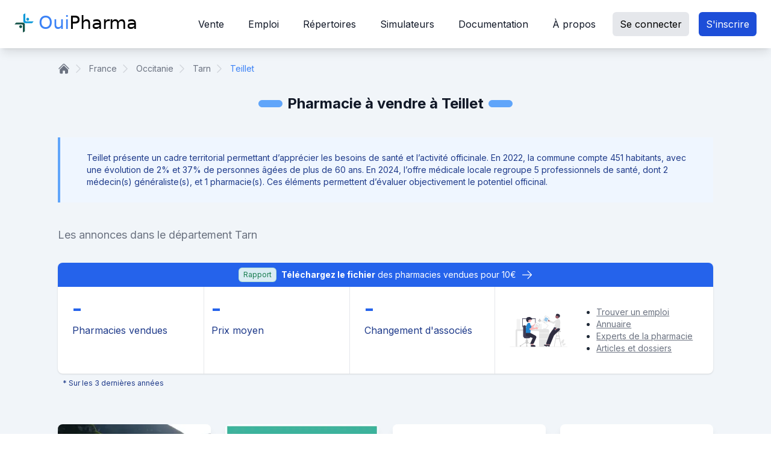

--- FILE ---
content_type: text/html; charset=utf-8
request_url: https://www.ouipharma.fr/pharmacies-a-vendre/16-occitanie/37-departement-81-tarn/18768-teillet
body_size: 19961
content:
<!DOCTYPE html>
<html lang="fr" class="antialiased h-full">
  <head>
    <title>Achat vente de pharmacie à Teillet l&#39;ensemble des annonces de</title>
<meta name="description" content="Acheter une pharmacie à Teillet consultez les annonces pour votre installation en officine simplement avec Ouipharma.fr">
    <meta name="csrf-param" content="authenticity_token" />
<meta name="csrf-token" content="bFWCmwWsJXjdYRO5TdGg5yA-zeVnuF61Kdebz5Pn5lDNKoFgcMr7cftPwNOCu_V5_zcBSR4tG5J1IqsW2l3Mjg" />
    <link rel="canonical" href="https://www.ouipharma.fr/pharmacies-a-vendre/16-occitanie/37-departement-81-tarn/18768-teillet" />
    
    <link rel="icon" type="image/x-icon" href="/assets/favicon-cf0c7206ee68058a39324ba9a0d093c28f8d6ccb63b4ab9f429a636b18dd31c2.ico" />
    <link rel="stylesheet" href="/assets/shared_layout_assets-a821308c42376c93d44e592bb4215c6ba70ffb2269d4c658d0000fe5de68e29d.css" media="all" data-turbo-track="reload" />
<link rel="stylesheet" href="/assets/application-af65d44c1196d98420e08f954fabf1060e36a2fbdaff054b3bd2ddb5a21000b2.css" media="all" data-turbo-track="reload" />
<link rel="stylesheet" href="/assets/tailwind-b4d549d8b15165c8bae0fdd826ee65187c25a95d92c30f489a611486d0ff4eef.css" media="all" data-turbo-track="reload" />

    <meta name="google-site-verification" content="uZ25-HHFQC_5mdqeecj4pHpn1rIFHQWkLNd9I5ms"/>
    <meta name="viewport" content="width=device-width, initial-scale=1">
    <meta name="rollbar-client-token" content="601eb48a9f42436dbf8c2baba466bc4959185e72bfb4d50d16643218681f9346114e6f2f4db981959be3c703e4978e39">
    <meta name="app-env" content="production">
    <meta http-equiv="X-UA-Compatible" content="IE=edge,chrome=1">
    <!-- Polices Google Fonts -->
    <link href="https://fonts.googleapis.com/css?family=Roboto:400,300,500,700" rel="stylesheet">
    <link href="https://fonts.googleapis.com/css2?family=Inter:wght@400;700&display=swap" rel="stylesheet">
    <meta name="google-adsense-account" content="ca-pub-7826142977924020">

    

    <script src="/tarteaucitron.js-1.28.0/tarteaucitron.min.js"></script>
      <!-- Google Tag Manager -->
<script nonce="vluNTNoEVzxR8QJaTds90A==">
  console.log('Google Tag Manager');
  tarteaucitron.user.googletagmanagerId = 'GTM-P6MVXK';
  (tarteaucitron.job = tarteaucitron.job || []).push('googletagmanager');
</script>
<!-- End Google Tag Manager -->

<!-- Facebook Pixel Code -->
<script nonce="vluNTNoEVzxR8QJaTds90A==">
  tarteaucitron.user.facebookpixelId = '282199800515110'; tarteaucitron.user.facebookpixelMore = function () { /* add here your optionnal facebook pixel function */ };
  (tarteaucitron.job = tarteaucitron.job || []).push('facebookpixel');
</script>
<!-- End Facebook Pixel Code -->

      <script type="text/javascript" nonce="vluNTNoEVzxR8QJaTds90A==">
    (function(c,l,a,r,i,t,y){
        c[a]=c[a]||function(){(c[a].q=c[a].q||[]).push(arguments)};
        t=l.createElement(r);t.async=1;t.src="https://www.clarity.ms/tag/"+i;
        y=l.getElementsByTagName(r)[0];y.parentNode.insertBefore(t,y);
    })(window, document, "clarity", "script", "fjvxarqtdr");
</script>

    
    <script src="/assets/application-04abf14461c4992f9ef4b1a6b9fa0d9b42cf4f49af7d40193685ee9c6b6fc829.js" data-turbo-track="reload" type="module" defer="defer"></script>
  </head>

  <body data-turbo="false" class="bg-slate-100">
    
<nav class="right-0 left-0 top-0 z-50 bg-white shadow-lg lg:fixed">
  <div class="px-6 flex flex-wrap items-center justify-end lg:justify-between mx-auto py-3 max-w-container">
    <a id="btn-show-navbar-site" class="block lg:hidden mr-2">
      <svg xmlns="http://www.w3.org/2000/svg" width="24" height="24" viewBox="0 0 24 24" fill="none" stroke="currentColor" stroke-width="2" stroke-linecap="round" stroke-linejoin="round" class="feather feather-menu inline-block h-8 w-8 text-gray-500"><line x1="3" y1="12" x2="21" y2="12"></line><line x1="3" y1="6" x2="21" y2="6"></line><line x1="3" y1="18" x2="21" y2="18"></line></svg>
    </a>
    <div class="flex items-center flex-shrink-0 text-white mr-auto -mt-1">
  <a class="flex items-center text-black hover:text-primary-500 text-2xl lg:text-3xl leading-none" href="/">
    <img id="site-logo" class="inline h-8 -my-2 " alt="Ouipharma.fr" title="Ouipharma.fr" src="/assets/logo-croix-586a16386afd9fff872927add416be0cfa771818dc8fb75563c08a48ef863476.svg" width="32" height="32" />
      <span class="ob-fs-albert text-2xl sm:text-3xl hidden sm:inline-block">
        <span class="ml-2 font-albert text-primary-500">Oui</span>Pharma
      </span>
</a>  <span class="text-logo ml-1 hidden sm:inline-block">
  </span>
</div>

    
<ul class="menu-topnav hidden absolute z-50 bg-white w-full h-full left-0 top-0 lg:mt-auto lg:flex lg:space-x-4 lg:static lg:w-auto" data-controller="visibility" data-visibility-btn-toggle-value="btn-show-navbar-site" data-visibility-target="hideable">
  <!-- Bouton de fermeture -->
  <li class="flex justify-end mb-5">
    <a href="#" class="lg:hidden" data-action="click->visibility#toggleTargets">
      <svg xmlns="http://www.w3.org/2000/svg" viewbox="0 0 24 24" fill="currentColor" aria-hidden="true" class="h-8 w-8 text-black">
  <path fill-rule="evenodd" d="M5.47 5.47a.75.75 0 011.06 0L12 10.94l5.47-5.47a.75.75 0 111.06 1.06L13.06 12l5.47 5.47a.75.75 0 11-1.06 1.06L12 13.06l-5.47 5.47a.75.75 0 01-1.06-1.06L10.94 12 5.47 6.53a.75.75 0 010-1.06z" clip-rule="evenodd"></path>
</svg>

    </a>
  </li>
    <li class="nav-item" data-controller="visibility">
      <a class=" nav-link w-full text-gray-900 flex justify-between rounded-md py-2 px-3 font-medium  " data-action="click-&gt;visibility#toggleTargets" href="#">Vente<svg xmlns="http://www.w3.org/2000/svg" viewbox="0 0 24 24" fill="currentColor" aria-hidden="true" class="flex-shrink-0 h-5 w-5 lg:hidden">
  <path fill-rule="evenodd" d="M12.53 16.28a.75.75 0 01-1.06 0l-7.5-7.5a.75.75 0 011.06-1.06L12 14.69l6.97-6.97a.75.75 0 111.06 1.06l-7.5 7.5z" clip-rule="evenodd"></path>
</svg>
</a>
      <ul class="dropdown-menu hidden w-full flex flex-col space-y-1 lg:absolute lg:w-72" data-visibility-target="hideable">
          <li class="px-2 border-t-8 border-blue-500 pt-2">
            <a class=" dropdown-link block font-medium rounded py-2 px-2 whitespace-nowrap text-gray-700 lg:hover:text-primary-600 hover:bg-gray-100 " data-turbo="false" href="/pharmacies">Consultez les annonces</a>
          </li>
          <li class="px-2 ">
            <a class=" dropdown-link block font-medium rounded py-2 px-2 whitespace-nowrap text-gray-700 lg:hover:text-primary-600 hover:bg-gray-100 " data-turbo="false" href="/annonce">Déposez une annonce</a>
          </li>
          <li class="px-2 ">
            <a class=" dropdown-link block font-medium rounded py-2 px-2 whitespace-nowrap text-gray-700 lg:hover:text-primary-600 hover:bg-gray-100 " data-turbo="false" href="/annuaire">Association</a>
          </li>
          <li class="px-2 ">
            <a class=" dropdown-link block font-medium rounded py-2 px-2 whitespace-nowrap text-gray-700 lg:hover:text-primary-600 hover:bg-gray-100 " data-turbo="false" href="/blog/articles/5-comment-publier-une-annonce-de-qualite-pour-vendre-sa-pharmacie">Comment rédiger une annonce ?</a>
          </li>
      </ul>
    </li>
    <li class="nav-item" data-controller="visibility">
      <a class=" nav-link w-full text-gray-900 flex justify-between rounded-md py-2 px-3 font-medium  " data-action="click-&gt;visibility#toggleTargets" href="#">Emploi<svg xmlns="http://www.w3.org/2000/svg" viewbox="0 0 24 24" fill="currentColor" aria-hidden="true" class="flex-shrink-0 h-5 w-5 lg:hidden">
  <path fill-rule="evenodd" d="M12.53 16.28a.75.75 0 01-1.06 0l-7.5-7.5a.75.75 0 011.06-1.06L12 14.69l6.97-6.97a.75.75 0 111.06 1.06l-7.5 7.5z" clip-rule="evenodd"></path>
</svg>
</a>
      <ul class="dropdown-menu hidden w-full flex flex-col space-y-1 lg:absolute lg:w-72" data-visibility-target="hideable">
          <li class="px-2 border-t-8 border-blue-500 pt-2">
            <a class=" dropdown-link block font-medium rounded py-2 px-2 whitespace-nowrap text-gray-700 lg:hover:text-primary-600 hover:bg-gray-100 " data-turbo="false" href="/emploi">Consultez les annonces</a>
          </li>
          <li class="px-2 ">
            <a class=" dropdown-link block font-medium rounded py-2 px-2 whitespace-nowrap text-gray-700 lg:hover:text-primary-600 hover:bg-gray-100 " data-turbo="false" href="/annonce">Déposez une annonce</a>
          </li>
      </ul>
    </li>
    <li class="nav-item" data-controller="visibility">
      <a class=" nav-link w-full text-gray-900 flex justify-between rounded-md py-2 px-3 font-medium  " data-action="click-&gt;visibility#toggleTargets" href="#">Répertoires<svg xmlns="http://www.w3.org/2000/svg" viewbox="0 0 24 24" fill="currentColor" aria-hidden="true" class="flex-shrink-0 h-5 w-5 lg:hidden">
  <path fill-rule="evenodd" d="M12.53 16.28a.75.75 0 01-1.06 0l-7.5-7.5a.75.75 0 011.06-1.06L12 14.69l6.97-6.97a.75.75 0 111.06 1.06l-7.5 7.5z" clip-rule="evenodd"></path>
</svg>
</a>
      <ul class="dropdown-menu hidden w-full flex flex-col space-y-1 lg:absolute lg:w-72" data-visibility-target="hideable">
          <li class="px-2 border-t-8 border-blue-500 pt-2">
            <a class=" dropdown-link block font-medium rounded py-2 px-2 whitespace-nowrap text-gray-700 lg:hover:text-primary-600 hover:bg-gray-100 " data-turbo="false" href="/annuaire">Pharmacie</a>
          </li>
          <li class="px-2 ">
            <a class=" dropdown-link block font-medium rounded py-2 px-2 whitespace-nowrap text-gray-700 lg:hover:text-primary-600 hover:bg-gray-100 " data-turbo="false" href="/partenaires">Experts de la pharmacie</a>
          </li>
      </ul>
    </li>
    <li class="nav-item" data-controller="visibility">
      <a class=" nav-link w-full text-gray-900 flex justify-between rounded-md py-2 px-3 font-medium  " data-action="click-&gt;visibility#toggleTargets" href="#">Simulateurs<svg xmlns="http://www.w3.org/2000/svg" viewbox="0 0 24 24" fill="currentColor" aria-hidden="true" class="flex-shrink-0 h-5 w-5 lg:hidden">
  <path fill-rule="evenodd" d="M12.53 16.28a.75.75 0 01-1.06 0l-7.5-7.5a.75.75 0 011.06-1.06L12 14.69l6.97-6.97a.75.75 0 111.06 1.06l-7.5 7.5z" clip-rule="evenodd"></path>
</svg>
</a>
      <ul class="dropdown-menu hidden w-full flex flex-col space-y-1 lg:absolute lg:w-72" data-visibility-target="hideable">
          <li class="px-2 border-t-8 border-blue-500 pt-2">
            <a class=" dropdown-link block font-medium rounded py-2 px-2 whitespace-nowrap text-gray-700 lg:hover:text-primary-600 hover:bg-gray-100 " data-turbo="false" href="/estimation-de-la-valeur-dune-officine">Prix de vente</a>
          </li>
          <li class="px-2 ">
            <a class=" dropdown-link block font-medium rounded py-2 px-2 whitespace-nowrap text-gray-700 lg:hover:text-primary-600 hover:bg-gray-100 " data-turbo="false" href="/salaire-pharmacien">Salaire</a>
          </li>
      </ul>
    </li>
    <li class="nav-item" data-controller="visibility">
      <a class=" nav-link w-full text-gray-900 flex justify-between rounded-md py-2 px-3 font-medium  " data-action="click-&gt;visibility#toggleTargets" href="#">Documentation<svg xmlns="http://www.w3.org/2000/svg" viewbox="0 0 24 24" fill="currentColor" aria-hidden="true" class="flex-shrink-0 h-5 w-5 lg:hidden">
  <path fill-rule="evenodd" d="M12.53 16.28a.75.75 0 01-1.06 0l-7.5-7.5a.75.75 0 011.06-1.06L12 14.69l6.97-6.97a.75.75 0 111.06 1.06l-7.5 7.5z" clip-rule="evenodd"></path>
</svg>
</a>
      <ul class="dropdown-menu hidden w-full flex flex-col space-y-1 lg:absolute lg:w-72" data-visibility-target="hideable">
          <li class="px-2 border-t-8 border-blue-500 pt-2">
            <a class=" dropdown-link block font-medium rounded py-2 px-2 whitespace-nowrap text-gray-700 lg:hover:text-primary-600 hover:bg-gray-100 " data-turbo="false" href="/questions-frequentes">Questions fréquentes</a>
          </li>
          <li class="px-2 ">
            <a class=" dropdown-link block font-medium rounded py-2 px-2 whitespace-nowrap text-gray-700 lg:hover:text-primary-600 hover:bg-gray-100 " data-turbo="false" href="/acheter-sa-pharmacie">Acheter sa pharmacie</a>
          </li>
          <li class="px-2 ">
            <a class=" dropdown-link block font-medium rounded py-2 px-2 whitespace-nowrap text-gray-700 lg:hover:text-primary-600 hover:bg-gray-100 " data-turbo="false" href="/vendre-sa-pharmacie">Vendre sa pharmacie</a>
          </li>
          <li class="px-2 ">
            <a class=" dropdown-link block font-medium rounded py-2 px-2 whitespace-nowrap text-gray-700 lg:hover:text-primary-600 hover:bg-gray-100 " data-turbo="false" href="/transaction-officine">Etapes de la vente</a>
          </li>
          <li class="px-2 ">
            <a class=" dropdown-link block font-medium rounded py-2 px-2 whitespace-nowrap text-gray-700 lg:hover:text-primary-600 hover:bg-gray-100 " data-turbo="false" href="/blog">Blog</a>
          </li>
          <li class="px-2 ">
            <a class=" dropdown-link block font-medium rounded py-2 px-2 whitespace-nowrap text-gray-700 lg:hover:text-primary-600 hover:bg-gray-100 " data-turbo="false" href="https://www.ouipharma.fr/blog/articles/301-ouipharma-a-10-ans">Rapport achat vente 2025</a>
          </li>
      </ul>
    </li>
    <li class="nav-item" data-controller="visibility">
      <a class=" nav-link w-full text-gray-900 flex justify-between rounded-md py-2 px-3 font-medium  " data-action="click-&gt;visibility#toggleTargets" href="#">À propos<svg xmlns="http://www.w3.org/2000/svg" viewbox="0 0 24 24" fill="currentColor" aria-hidden="true" class="flex-shrink-0 h-5 w-5 lg:hidden">
  <path fill-rule="evenodd" d="M12.53 16.28a.75.75 0 01-1.06 0l-7.5-7.5a.75.75 0 011.06-1.06L12 14.69l6.97-6.97a.75.75 0 111.06 1.06l-7.5 7.5z" clip-rule="evenodd"></path>
</svg>
</a>
      <ul class="dropdown-menu hidden w-full flex flex-col space-y-1 lg:absolute lg:w-72" data-visibility-target="hideable">
          <li class="px-2 border-t-8 border-blue-500 pt-2">
            <a class=" dropdown-link block font-medium rounded py-2 px-2 whitespace-nowrap text-gray-700 lg:hover:text-primary-600 hover:bg-gray-100 " data-turbo="false" href="/tarifs-ouipharma">Tarifs</a>
          </li>
          <li class="px-2 ">
            <a class=" dropdown-link block font-medium rounded py-2 px-2 whitespace-nowrap text-gray-700 lg:hover:text-primary-600 hover:bg-gray-100 " data-turbo="false" href="/qui-sommes-nous">Qui sommes nous ?</a>
          </li>
          <li class="px-2 ">
            <a class=" dropdown-link block font-medium rounded py-2 px-2 whitespace-nowrap text-gray-700 lg:hover:text-primary-600 hover:bg-gray-100 " data-turbo="false" href="/rejoindre-partenaires">Devenir partenaire</a>
          </li>
      </ul>
    </li>

    <li class="nav-item">
      <a class="bg-gray-200 text-black hover:text-primary-600 py-2 px-3 flex justify-center rounded-md duration-200 ease-in-out ml-3 mr-3 lg:mr-0 lg:ml-0" href="/users/sign_in">Se connecter</a>

    </li>
    <li class="nav-item">
      <a class="bg-primary-700 text-white hover:bg-primary-500 py-2 px-3 flex justify-center rounded-md duration-200 ease-in-out ml-3 mr-3 lg:mr-0 lg:ml-0" href="/users/sign_up">S&#39;inscrire</a>

    </li>
</ul>



    
  </div>
</nav>



    <div class="ob-notices pointer-events-none z-50 absolute right-0 px-6 w-full sm:w-2/3 md:w-1/2 lg:w-1/3 xxl:w-1/4">
</div>



    <div class="container lg:pt-24">
      


<div class="container mx-auto px-4 pt-2">

  <nav class="flex mb-4 sm:mb-6" aria-label="Breadcrumb">
  <ol class="flex flex-wrap items-center space-x-1">
    <li>
      <div>
        <a class="text-gray-400 hover:text-primary-500" href="/">
          <svg xmlns="http://www.w3.org/2000/svg" viewbox="0 0 24 24" fill="currentColor" aria-hidden="true" class="flex-shrink-0 h-5 w-5 text-gray-500">
  <path d="M11.47 3.84a.75.75 0 011.06 0l8.69 8.69a.75.75 0 101.06-1.06l-8.689-8.69a2.25 2.25 0 00-3.182 0l-8.69 8.69a.75.75 0 001.061 1.06l8.69-8.69z"></path>
  <path d="M12 5.432l8.159 8.159c.03.03.06.058.091.086v6.198c0 1.035-.84 1.875-1.875 1.875H15a.75.75 0 01-.75-.75v-4.5a.75.75 0 00-.75-.75h-3a.75.75 0 00-.75.75V21a.75.75 0 01-.75.75H5.625a1.875 1.875 0 01-1.875-1.875v-6.198a2.29 2.29 0 00.091-.086L12 5.43z"></path>
</svg>

          <span class="sr-only">Home</span>
</a>        </a>
      </div>
    </li>
    <li>
      <div class="flex flex-nowrap items-center">
        <svg xmlns="http://www.w3.org/2000/svg" viewbox="0 0 24 24" fill="currentColor" aria-hidden="true" class="flex-shrink-0 h-5 w-5 text-gray-300">
  <path fill-rule="evenodd" d="M16.28 11.47a.75.75 0 010 1.06l-7.5 7.5a.75.75 0 01-1.06-1.06L14.69 12 7.72 5.03a.75.75 0 011.06-1.06l7.5 7.5z" clip-rule="evenodd"></path>
</svg>

        <a class="ml-2 text-sm font-medium text-gray-500 hover:text-primary-600" href="/pharmacies">France</a>
      </div>
    </li>
    <li>
      <div class="flex flex-nowrap items-center">
        <svg xmlns="http://www.w3.org/2000/svg" viewbox="0 0 24 24" fill="currentColor" aria-hidden="true" class="flex-shrink-0 h-5 w-5 text-gray-300">
  <path fill-rule="evenodd" d="M16.28 11.47a.75.75 0 010 1.06l-7.5 7.5a.75.75 0 01-1.06-1.06L14.69 12 7.72 5.03a.75.75 0 011.06-1.06l7.5 7.5z" clip-rule="evenodd"></path>
</svg>

        <a class="ml-2 text-sm font-medium text-gray-500 hover:text-primary-600 " href="/pharmacies-a-vendre/16-occitanie">
          Occitanie
</a>      </div>
    </li>
      <li>
        <div class="flex flex-nowrap items-center">
          <svg xmlns="http://www.w3.org/2000/svg" viewbox="0 0 24 24" fill="currentColor" aria-hidden="true" class="flex-shrink-0 h-5 w-5 text-gray-300">
  <path fill-rule="evenodd" d="M16.28 11.47a.75.75 0 010 1.06l-7.5 7.5a.75.75 0 01-1.06-1.06L14.69 12 7.72 5.03a.75.75 0 011.06-1.06l7.5 7.5z" clip-rule="evenodd"></path>
</svg>

          <a class="ml-2 text-sm font-medium text-gray-500 hover:text-primary-600 " href="/pharmacies-a-vendre/16-occitanie/37-departement-81-tarn">
            Tarn
</a>        </div>
      </li>
      <li>
        <div class="flex flex-nowrap items-center">
          <svg xmlns="http://www.w3.org/2000/svg" viewbox="0 0 24 24" fill="currentColor" aria-hidden="true" class="flex-shrink-0 h-5 w-5 text-gray-300">
  <path fill-rule="evenodd" d="M16.28 11.47a.75.75 0 010 1.06l-7.5 7.5a.75.75 0 01-1.06-1.06L14.69 12 7.72 5.03a.75.75 0 011.06-1.06l7.5 7.5z" clip-rule="evenodd"></path>
</svg>

          <p class="ml-2 text-sm font-medium text-primary-500">Teillet</p>
        </div>
      </li>
  </ol>
</nav>

  <div class="mb-8">
  <div class="mt-2 flex items-center justify-center flex-row">
    <div class="bg-blue-400 h-3 w-10 rounded-lg"></div>
    <h1 class="m-2 text-2xl font-semibold text-center">
      Pharmacie à vendre à Teillet
    </h1>
    <div class="bg-blue-400 h-3 w-10 rounded-lg"></div>
  </div>
</div>


    
<div class="hidden w-full border-l-4 border-blue-400 bg-blue-50 p-6 pl-3 mt-4 leading-7 text-blue-900 mb-6 sm:mb-10 sm:flex">
  <div class="w-5 h-5 text-blue-500 mt-1 mr-3 flex-shrink-0">
    <i class="fas fa-info ml-2"></i>
  </div>
  <div class="text-sm">
    Teillet présente un cadre territorial permettant d’apprécier les besoins de santé et l’activité officinale. En 2022, la commune compte 451 habitants, avec une évolution de 2% et 37% de personnes âgées de plus de 60 ans. En 2024, l’offre médicale locale regroupe 5 professionnels de santé, dont 2 médecin(s) généraliste(s), et 1 pharmacie(s). Ces éléments permettent d’évaluer objectivement le potentiel officinal.
  </div>
</div>

  <h2 class="text-lg text-gray-500 text-center mb-6 lg:text-left sm:mb-8">
    Les annonces dans le département Tarn
  </h2>
  <div class="mt-2 rounded-lg bg-white shadow">
    <p class="rounded-t-lg bg-blue-600 px-1 py-2 sm:px-2 text-sm leading-6 text-white flex justify-center space-x-2">
        <span class="inline-flex items-center rounded-md px-2 py-1 text-xs font-medium ring-1 ring-inset bg-green-50 text-green-700 ring-green-600/20 animate-pulse">Rapport</span>
        <a class="text-white" href="https://checkout.stripe.com/c/pay/cs_live_a17qQvO5JFJogRlx2OGqdSQpm3r2SkYxuEytsiCoydQQ2N6QUoYP5W7UVs#fidnandhYHdWcXxpYCc%2FJ2FgY2RwaXEnKSdkdWxOYHwnPyd1blppbHNgWmxkMUtsMkJvMGdKb2BXS2ZQfUldaExOUicpJ2N3amhWYHdzYHcnP3F3cGApJ2dkZm5id2pwa2FGamlqdyc%2FJyZjY2NjY2MnKSdpZHxqcHFRfHVgJz8ndmxrYmlgWmxxYGgnKSdga2RnaWBVaWRmYG1qaWFgd3YnP3F3cGB4JSUl"><strong class="font-semibold">Téléchargez le fichier</strong><span> des pharmacies vendues pour 10€ </span></a>
        <svg xmlns="http://www.w3.org/2000/svg" viewbox="0 0 24 24" fill="currentColor" aria-hidden="true" class="flex-shrink-0 h-5 w-5 my-auto">
  <path fill-rule="evenodd" d="M12.97 3.97a.75.75 0 011.06 0l7.5 7.5a.75.75 0 010 1.06l-7.5 7.5a.75.75 0 11-1.06-1.06l6.22-6.22H3a.75.75 0 010-1.5h16.19l-6.22-6.22a.75.75 0 010-1.06z" clip-rule="evenodd"></path>
</svg>

    </p>

  <div class="grid grid-cols-3 divide-gray-200 divide-x lg:grid-cols-9">  
    <div class="px-4 pt-4 pb-3 flex flex-col items-start sm:p-6 sm:pt-4 lg:col-span-2">
      <div class="flex flex-col items-baseline sm:flex-row md:inline-block">
        <p id="indicSoldPharmaciesNumber"
            class="pb-1 mr-2 text-sm font-extrabold text-blue-600 leading-none sm:text-4xl md:mr-0">
          -
        </p>
        <p class="text-sm text-primary-900 mb-2 sm:font-medium sm:text-base">Pharmacies vendues</p>
      </div>
    </div>
    <div class="px-4 pt-4 pb-3 flex flex-col items-start sm:p-3 sm:pt-4 lg:col-span-2">
      <div class="flex flex-col items-baseline sm:flex-row md:inline-block">
        <p id="indicAveragePrice" class="pb-1 mr-2 text-sm font-extrabold text-blue-600 leading-none sm:text-4xl md:mr-0">
          -
        </p>
        <p class="text-sm text-primary-900 mb-2 sm:font-medium sm:text-base">Prix moyen</p>
      </div>
    </div>
    <div class="px-4 pt-4 pb-3 flex flex-col items-start sm:p-6 sm:pt-4 lg:col-span-2">
      <div class="flex flex-col items-baseline sm:flex-row md:inline-block">
        <p id="indicChangePartnerNumber" class="pb-1 mr-2 text-sm font-extrabold text-blue-600 leading-none sm:text-4xl md:mr-0">
          -
        </p>
        <p class="text-sm text-primary-900 mb-2 sm:font-medium sm:text-base">Changement d'associés</p>
      </div>
    </div>
    <div class="hidden p-6 relative col-span-3 xl:block">
      <div class="flex flex-wrap items-center justify-between lg:h-full lg:flex-nowrap lg:justify-start">
        <div class="hidden sm:block">
        <svg xmlns="http://www.w3.org/2000/svg" xmlns:xlink="http://www.w3.org/1999/xlink" data-name="Layer 1" width="809.67538" height="462.57748" viewBox="0 0 809.67538 462.57748" class="mr-4 h-24 w-24 flex-shrink-0 order-2 md:order-1 lg:mr-8"><path d="M328.25,429.03874v-130a7,7,0,1,1,14,0v130a7,7,0,0,1-14,0Z" transform="translate(-195.16231 -218.71126)" fill="#f0f0f0"></path><path d="M311.5,429.03874v-130a7,7,0,1,1,14,0v130a7,7,0,0,1-14,0Z" transform="translate(-195.16231 -218.71126)" fill="#f0f0f0"></path><path d="M294.75,429.03874v-130a7,7,0,1,1,14,0v130a7,7,0,0,1-14,0Z" transform="translate(-195.16231 -218.71126)" fill="#f0f0f0"></path><path d="M927.1543,636.6748a24.4405,24.4405,0,0,1-8.27051-1.43554l-.40918-.14746.18848-.90528c-4.752-9.60058-3.09082-22.75293,4.25293-33.56738,6.67675-9.83105,16.8291-16.97851,25.78613-23.28418a6.96667,6.96667,0,0,1,10.84765,7.0293l-3.20312,16.43359c-2.31152,11.85547-5.06152,23.07617-13.2168,30.07324A24.904,24.904,0,0,1,927.1543,636.6748Z" transform="translate(-195.16231 -218.71126)" fill="#e6e6e6"></path><path d="M948.13086,665.07227a18.621,18.621,0,0,1-15.56348-8.56543l-.23242-.36133.55371-.48828c1.43262-7.81836,8.17285-14.78418,17.22266-17.78028,8.22558-2.72265,17.30566-2.27734,25.31152-1.88574h0a5.34914,5.34914,0,0,1,3.32324,9.31445l-9.00781,8.13086c-6.5459,5.90723-13.07422,11.24121-20.94922,11.62305Q948.45948,665.07275,948.13086,665.07227Z" transform="translate(-195.16231 -218.71126)" fill="#e6e6e6"></path><path d="M920.17571,673.76422c-1.33022-9.90531-2.698-19.93784-1.765-29.94935.82868-8.89127,3.48213-17.57556,8.88423-24.69608a40.51552,40.51552,0,0,1,10.3105-9.55122c1.03105-.6653,1.98,1.00511.95345,1.6675a38.87072,38.87072,0,0,0-15.1119,18.64c-3.29008,8.55479-3.81842,17.88022-3.25145,26.96787.34287,5.49564,1.06951,10.95525,1.80176,16.40786a1.00364,1.00364,0,0,1-.65971,1.18778.948.948,0,0,1-1.1619-.67441Z" transform="translate(-195.16231 -218.71126)" fill="#f2f2f2"></path><path d="M916.41642,679.45831c6.40255-11.58138,13.829-24.45276,27.09868-28.56665a29.61321,29.61321,0,0,1,11.39812-1.20314c1.21015.10668.908,2.01365-.3,1.90718a27.63308,27.63308,0,0,0-18.18964,4.91957c-5.12878,3.56882-9.12211,8.53043-12.502,13.792-2.0703,3.22288-3.92475,6.58244-5.77955,9.93753-.59275,1.07222-2.32531.29825-1.72564-.78651Z" transform="translate(-195.16231 -218.71126)" fill="#f2f2f2"></path><path d="M913.53516,679.28875,920,679.43664,881.02,471.19879l-6.46484,1.21814,10.17871,54.01971H851.94043l10.17871-54.01971-6.46435-1.21814L817,679.43664l6.13916-.14789,20.32227-107.85211h49.75146ZM844.96875,563.43664l5.46436-29h35.8081l5.46436,29Z" transform="translate(-195.16231 -218.71126)" fill="#cacaca"></path><path d="M631.24992,432.35564V363.97023c0-2.03045,3.14014-3.6823,7-3.6823s7,1.65185,7,3.6823v68.38541c0,2.03045-3.14013,3.6823-7,3.6823S631.24992,434.38609,631.24992,432.35564Z" transform="translate(-195.16231 -218.71126)" fill="#f0f0f0"></path><path d="M614.49992,432.35564V363.97023c0-2.03045,3.14014-3.6823,7-3.6823s7,1.65185,7,3.6823v68.38541c0,2.03045-3.14013,3.6823-7,3.6823S614.49992,434.38609,614.49992,432.35564Z" transform="translate(-195.16231 -218.71126)" fill="#f0f0f0"></path><path d="M597.74992,432.35564V363.97023c0-2.03045,3.14014-3.6823,7-3.6823s7,1.65185,7,3.6823v68.38541c0,2.03045-3.14013,3.6823-7,3.6823S597.74992,434.38609,597.74992,432.35564Z" transform="translate(-195.16231 -218.71126)" fill="#f0f0f0"></path><path d="M738.66406,382.06511a1.49926,1.49926,0,0,0-.65625-1.02832L685.23486,346.198a3.95447,3.95447,0,0,0,1.894-1.65924h.00048a4.01219,4.01219,0,0,0-1.46435-5.46411l-4.33008-2.5a4.01141,4.01141,0,0,0-5.46387,1.46411,3.939,3.939,0,0,0-.50683,1.64282l-38.09375-25.14837A23.059,23.059,0,0,0,623,301.37706V290.28874H609v11.08838a23.00744,23.00744,0,0,0-16,21.91162v3h14a9,9,0,0,0,18,0h14v-3a23.12345,23.12345,0,0,0-.40479-4.28589l96.36915,63.61988L694.93311,431.293c-.311-.0014-.62012-.00421-.93311-.00421-3.19385,0-6.28857.0755-9.2373.20551a3.957,3.957,0,0,0,.22851-1.54376,4.01168,4.01168,0,0,0-4.20264-3.78644l-4.99316.26019a4.01193,4.01193,0,0,0-3.78662,4.20276,3.93234,3.93234,0,0,0,.542,1.77191C663.72168,433.33727,658,434.63072,658,435.28874c0,1.07831,15.36328.05176,34.59229.00238a1.49482,1.49482,0,0,0,2.56591.45026l.37061-.45007c19.17236.0534,34.47119,1.07348,34.47119-.00257,0-1.01458-13.602-3.53839-31.22607-3.94311l39.56591-48.10425A1.50081,1.50081,0,0,0,738.66406,382.06511Z" transform="translate(-195.16231 -218.71126)" fill="#ccc"></path><path d="M740.10747,679.789H616.89165a9.40286,9.40286,0,0,1-9.3916-9.39258V468.18056a8.40146,8.40146,0,0,0-8.39209-8.3916H310.89214a8.40146,8.40146,0,0,0-8.39209,8.3916V670.39638A9.40328,9.40328,0,0,1,293.108,679.789h-4.21582a9.40328,9.40328,0,0,1-9.39209-9.39258V457.289a22.52523,22.52523,0,0,1,22.5-22.5h425a22.52554,22.52554,0,0,1,22.5,22.5V670.39638A9.4037,9.4037,0,0,1,740.10747,679.789Z" transform="translate(-195.16231 -218.71126)" fill="#e4e4e4"></path><rect x="412.83769" y="268.57748" width="141" height="6" fill="#fff"></rect><rect x="412.83769" y="349.57748" width="141" height="6" fill="#fff"></rect><path d="M491.28362,433.80135l-4.05245-1.70635-2.78-20.315H447.431l-3.01327,20.232-3.62556,1.81276a.861.861,0,0,0,.38507,1.631h49.77242A.86091.86091,0,0,0,491.28362,433.80135Z" transform="translate(-195.16231 -218.71126)" fill="#e6e6e6"></path><path d="M557.07111,414.48284H375.21746a3.60288,3.60288,0,0,1-3.59478-3.60285V385.23624H560.66589V410.88A3.60291,3.60291,0,0,1,557.07111,414.48284Z" transform="translate(-195.16231 -218.71126)" fill="#ccc"></path><path d="M560.856,397.35609H371.45669V287.6319A4.34819,4.34819,0,0,1,375.8,283.28874H556.51262a4.34823,4.34823,0,0,1,4.34337,4.34316Z" transform="translate(-195.16231 -218.71126)" fill="#3f3d56"></path><path d="M549.54392,389.3923H382.76876a3.352,3.352,0,0,1-3.34838-3.34828V294.60081a3.35222,3.35222,0,0,1,3.34838-3.34848H549.54392a3.35221,3.35221,0,0,1,3.34837,3.34848V386.044A3.352,3.352,0,0,1,549.54392,389.3923Z" transform="translate(-195.16231 -218.71126)" fill="#fff"></path><path d="M736.50156,301.7499a11.02534,11.02534,0,0,1,12.59153,11.28127l36.5651,14.07449-16.5663,11.83611-32.183-15.18a11.08508,11.08508,0,0,1-.40728-22.01189Z" transform="translate(-195.16231 -218.71126)" fill="#9e616a"></path><path d="M875.33929,294.84079l6.18593,11.24675a32.29577,32.29577,0,0,1-10.96259,18.21081c-9.47092,7.98759-58.99165,37.73652-58.99165,37.73652l-62.51748-31.3853,10.93659-14.53307,49.0822,16.449,0,0a160.76689,160.76689,0,0,1,64.16431-37.09366Z" transform="translate(-195.16231 -218.71126)" fill="#e4e4e4"></path><ellipse cx="668.67452" cy="246.33609" rx="48.7906" ry="15.89806" fill="#cacaca"></ellipse><polygon points="559.217 447.105 546.261 443.524 553.909 391.846 573.031 397.133 559.217 447.105" fill="#9e616a"></polygon><path d="M754.21182,679.28874l-41.77549-11.54807.146-.5284a16.8709,16.8709,0,0,1,20.75451-11.76586l.001.00028,25.515,7.05326Z" transform="translate(-195.16231 -218.71126)" fill="#2f2e41"></path><polygon points="521.653 447.273 509.356 441.843 524.448 391.831 542.596 399.844 521.653 447.273" fill="#9e616a"></polygon><path d="M714.68813,679.28874,675.03931,661.781l.22143-.5015a16.87091,16.87091,0,0,1,22.2465-8.61851l.001.00043,24.21611,10.69321Z" transform="translate(-195.16231 -218.71126)" fill="#2f2e41"></path><path d="M901.80851,426.17823s6.51743,20.193-33.47128,45.73007l-51.50111,51.31877-53.51249,128.006-31.76954-14.243,6.23094-16.63206,4.18106-11.16038,2.1391-5.70985,2.293-6.12056L780.41,506.58053l28.56991-50.02329.82879-27.14347,7.02743-19.1336,50.98344-18.09089Z" transform="translate(-195.16231 -218.71126)" fill="#2f2e41"></path><path d="M875.80851,427.17823s6.51743,20.193-33.47128,45.73007l-51.50111,51.31877-53.51249,128.006-31.76954-14.243,6.23094-16.63206,4.18106-11.16038,2.1391-5.70985,2.293-6.12056L754.41,507.58053l9.56593-16.74906a305.08059,305.08059,0,0,1,45.64647-60.81518L819,420.32244l1-15,21.81956-12.13316Z" transform="translate(-195.16231 -218.71126)" fill="#2f2e41"></path><path d="M845,328.32244l16-34,27.92154-3.80877S910.72422,318.29069,905,357.32244c-2.14658,14.63691-3.89579,29.209-4,42-.02773,3.40345,2.94968,4.92317,3,8,.04943,3.02251-5.64319,7.946-4,10a17.53042,17.53042,0,0,1,4,10c-1.98145,4.71619-61.956-20.834-87.16406-17.0423Z" transform="translate(-195.16231 -218.71126)" fill="#e4e4e4"></path><circle cx="862.94934" cy="260.49201" r="25.25457" transform="translate(2.9207 650.45999) rotate(-59.27092)" fill="#9e616a"></circle><path d="M879.09546,251.42424c-.04839.66454-.11521,1.54463-.1922,2.54032a13.191,13.191,0,0,0,2.19881,7.6799c1.41285,2.3894-.27318,16.82081-.27318,16.82081,41.36829-28.83633,8.68128-57.80695-4.105-55.23166.26695-3.66713-10.16122-2.21439-10.16122-2.21439-3.97342-6.18782-12.68186,2.026-12.68186,2.026l1.68045-2.82693c-6.761,1.71972-13.4435,22.61535-13.4435,22.61535C844.41068,251.8483,879.36248,247.75711,879.09546,251.42424Z" transform="translate(-195.16231 -218.71126)" fill="#2f2e41"></path><path d="M718.61533,341.69729a231.84951,231.84951,0,0,0,33.32325-62.191,5.95528,5.95528,0,0,0-2.81225-7.16889L700.481,246.27219a5.87785,5.87785,0,0,0-5.15658-.20934,5.97828,5.97828,0,0,0-3.40674,3.99181,141.635,141.635,0,0,1-31.06747,57.98184,5.9766,5.9766,0,0,0-1.43709,5.04726,5.87782,5.87782,0,0,0,3.03039,4.17742l48.6454,26.06535A5.95525,5.95525,0,0,0,718.61533,341.69729Z" transform="translate(-195.16231 -218.71126)" fill="#ccc"></path><path d="M715.29577,339.20289a1.79733,1.79733,0,0,1-2.24514.46367L664.405,313.60078a1.72454,1.72454,0,0,1-.90327-1.24156,1.82454,1.82454,0,0,1,.44986-1.56119,145.80329,145.80329,0,0,0,31.98281-59.69024,1.82511,1.82511,0,0,1,1.04924-1.23878,1.72585,1.72585,0,0,1,1.53686.06353L747.165,275.9976a1.797,1.797,0,0,1,.85764,2.12755A227.6977,227.6977,0,0,1,715.29577,339.20289Z" transform="translate(-195.16231 -218.71126)" fill="#fff"></path><path d="M698.27691,274.69686l33.5522,19.66614c3.33827,1.95668,6.36129-3.22725,3.02831-5.18082L701.30522,269.516c-3.33828-1.95668-6.3613,3.22725-3.02831,5.18083Z" transform="translate(-195.16231 -218.71126)" fill="#2285d0"></path><path d="M692.27691,285.69686l33.5522,19.66614c3.33827,1.95668,6.36129-3.22725,3.02831-5.18082L695.30522,280.516c-3.33828-1.95668-6.3613,3.22725-3.02831,5.18083Z" transform="translate(-195.16231 -218.71126)" fill="#2285d0"></path><path d="M685.27691,297.69686l33.5522,19.66614c3.33827,1.95668,6.36129-3.22725,3.02831-5.18082L688.30522,292.516c-3.33828-1.95668-6.3613,3.22725-3.02831,5.18083Z" transform="translate(-195.16231 -218.71126)" fill="#2285d0"></path><path d="M678.27691,307.69686l33.5522,19.66614c3.33827,1.95668,6.36129-3.22725,3.02831-5.18082L681.30522,302.516c-3.33828-1.95668-6.3613,3.22725-3.02831,5.18083Z" transform="translate(-195.16231 -218.71126)" fill="#2285d0"></path><path d="M831.23167,423.37523,843.828,451.70071a4.46863,4.46863,0,0,1-.31887,4.24347,4.4794,4.4794,0,0,1-4.54,2.01919,4.12769,4.12769,0,0,1-.86825-.23164,4.51166,4.51166,0,0,1-2.49644-2.374l-12.59631-28.32548a4.5,4.5,0,1,1,8.22353-3.657Z" transform="translate(-195.16231 -218.71126)" fill="#2285d0"></path><path d="M842.81215,449.41639l2.52357,5.71684,1.29034,8.10487a2.45095,2.45095,0,0,1-4.3287,1.9247l-5.22193-6.49731-2.48681-5.5921Z" transform="translate(-195.16231 -218.71126)" fill="#3f3d56"></path><path d="M820.20888,415.49455l1.8051,11.34012a2.45233,2.45233,0,0,0,3.41851,1.8555l1.78952-.7958,3.45383,7.76666a1,1,0,0,0,1.82745-.81266l-3.45383-7.76667,1.78953-.7958a2.4555,2.4555,0,0,0,1.24837-3.23242,2.46816,2.46816,0,0,0-.3365-.5488l-7.2116-8.93584a2.45251,2.45251,0,0,0-4.33038,1.92571Z" transform="translate(-195.16231 -218.71126)" fill="#3f3d56"></path><path d="M825.43444,435.96285a11.02532,11.02532,0,0,1,14.67057-8.40167l24.86617-30.27824,6.02148,19.44936-24.5365,25.77093a11.08508,11.08508,0,0,1-21.02172-6.54038Z" transform="translate(-195.16231 -218.71126)" fill="#9e616a"></path><path d="M856.739,433.99538,845.78715,418.176l31.09908-41.46526-16.02066-34.33,1.16655-40.83515,13.23866-2.44552.16436.08244a32.53741,32.53741,0,0,1,14.09925,16.42272c3.30263,8.25632,10.67508,39.25047,14.77594,56.99017a20.67916,20.67916,0,0,1-5.56052,19.38915Z" transform="translate(-195.16231 -218.71126)" fill="#e4e4e4"></path><path d="M548.37616,357.55691a14.71855,14.71855,0,0,0-.09078,2.31576l-56.07285,40.79387L476.808,393.8491l-13.3273,21.90343,26.09783,14.71916a11.18571,11.18571,0,0,0,13.31094-1.741l56.43542-55.12332a14.67718,14.67718,0,1,0-10.94871-16.05048Z" transform="translate(-195.16231 -218.71126)" fill="#ffb6b6"></path><path d="M490.39921,402.15781l-16.35194,27.248a6.292,6.292,0,0,1-9.388,1.62488l-24.4831-20.10741A17.47405,17.47405,0,0,1,458.247,381.01l29.16955,12.09913a6.292,6.292,0,0,1,2.98263,9.04871Z" transform="translate(-195.16231 -218.71126)" fill="#2285d0"></path><rect x="420.33638" y="585.87873" width="32.05245" height="53.1155" transform="translate(677.56291 1006.16171) rotate(-180)" fill="#cacaca"></rect><rect x="483.52534" y="596.633" width="7.3266" height="92.96452" transform="translate(-513.69292 466.43358) rotate(-55.84051)" fill="#cacaca"></rect><rect x="339.05431" y="639.45196" width="92.96452" height="7.3266" transform="translate(-489.75804 108.72104) rotate(-34.15969)" fill="#cacaca"></rect><circle cx="330.48928" cy="450.50386" r="10.07363" fill="#cacaca"></circle><circle cx="240.74241" cy="450.50386" r="10.07363" fill="#cacaca"></circle><circle cx="151.91132" cy="450.50386" r="10.07363" fill="#cacaca"></circle><rect x="237.07927" y="398.30415" width="7.32628" height="52.19971" fill="#cacaca"></rect><rect x="429.49422" y="539.17373" width="13.73677" height="70.5154" transform="translate(677.56291 930.1516) rotate(-180)" fill="#cacaca"></rect><path d="M396.98388,550.16314V533.679a11.4602,11.4602,0,0,1,11.4473-11.4473h61.35756A11.4602,11.4602,0,0,1,481.236,533.679v16.48412a11.46021,11.46021,0,0,1-11.4473,11.44731H408.43118A11.46021,11.46021,0,0,1,396.98388,550.16314Z" transform="translate(-195.16231 -218.71126)" fill="#3f3d56"></path><polygon points="312.641 444.129 329.609 444.128 337.683 400.117 312.639 400.118 312.641 444.129" fill="#ffb8b8"></polygon><path d="M503.47574,679.28874l54.715-.002v-.69206a21.29613,21.29613,0,0,0-21.29591-21.29641h-.00219l-33.418.00135Z" transform="translate(-195.16231 -218.71126)" fill="#2f2e41"></path><path d="M533.18349,635.54817l33.8292-75.86049a27.80148,27.80148,0,0,0-12.206-35.68844l-73.377-39.34744-33.48351-2.848-30.88625-2.80744-.22269.37712c-.28487.4812-6.92568,11.95156-2.43675,24.529,3.405,9.54016,12.26178,16.992,26.32433,22.14865,32.82355,12.03536,70.74125,22.32174,85.51986,26.18485a4.77656,4.77656,0,0,1,3.06054,2.43573,4.84211,4.84211,0,0,1,.27169,3.87392l-31.42862,70.61047a6.22842,6.22842,0,0,0,5.27258,8.34528l23.48377,1.70988q.29906.02838.59541.02838A6.2243,6.2243,0,0,0,533.18349,635.54817Z" transform="translate(-195.16231 -218.71126)" fill="#2f2e41"></path><polygon points="301.568 444.129 318.536 444.128 326.61 400.117 301.566 400.118 301.568 444.129" fill="#ffb8b8"></polygon><path d="M492.40276,679.28874l54.715-.002v-.69206a21.29613,21.29613,0,0,0-21.29591-21.29641h-.0022l-33.418.00135Z" transform="translate(-195.16231 -218.71126)" fill="#2f2e41"></path><path d="M520.7264,639.70053l33.8292-75.86048a27.80148,27.80148,0,0,0-12.206-35.68844l-73.377-39.34744-33.4835-2.848-24.19165-2.09847.00331-.33186c-.28487.4812-6.92568,11.95157-2.43674,24.529,3.405,9.54017,5.34117,16.992,19.40372,22.14865,32.82355,12.03537,70.74125,22.32175,85.51985,26.18485a4.77664,4.77664,0,0,1,3.06055,2.43573,4.84215,4.84215,0,0,1,.27169,3.87392l-31.42862,70.61047a6.22843,6.22843,0,0,0,5.27257,8.34528l23.48377,1.70988q.29907.02838.59542.02839A6.2243,6.2243,0,0,0,520.7264,639.70053Z" transform="translate(-195.16231 -218.71126)" fill="#2f2e41"></path><circle cx="466.43293" cy="305.08477" r="33.99544" transform="translate(-133.45157 469.56581) rotate(-76.6227)" fill="#ffb8b8"></circle><path d="M583.61533,435.69729a231.84951,231.84951,0,0,0,33.32325-62.191,5.95528,5.95528,0,0,0-2.81225-7.16889L565.481,340.27219a5.87785,5.87785,0,0,0-5.15658-.20934,5.97828,5.97828,0,0,0-3.40674,3.99181,141.635,141.635,0,0,1-31.06747,57.98184,5.9766,5.9766,0,0,0-1.43709,5.04726,5.87782,5.87782,0,0,0,3.03039,4.17742l48.6454,26.06535A5.95525,5.95525,0,0,0,583.61533,435.69729Z" transform="translate(-195.16231 -218.71126)" fill="#ccc"></path><path d="M580.29577,433.20289a1.79733,1.79733,0,0,1-2.24514.46367L529.405,407.60078a1.72454,1.72454,0,0,1-.90327-1.24156,1.82454,1.82454,0,0,1,.44986-1.56119,145.80329,145.80329,0,0,0,31.98281-59.69024,1.82511,1.82511,0,0,1,1.04924-1.23878,1.72585,1.72585,0,0,1,1.53686.06353L612.165,369.9976a1.797,1.797,0,0,1,.85764,2.12755A227.6977,227.6977,0,0,1,580.29577,433.20289Z" transform="translate(-195.16231 -218.71126)" fill="#fff"></path><path d="M563.27691,368.69686l33.5522,19.66614c3.33827,1.95668,6.36129-3.22725,3.02831-5.18082L566.30522,363.516c-3.33828-1.95668-6.3613,3.22725-3.02831,5.18083Z" transform="translate(-195.16231 -218.71126)" fill="#ccc"></path><path d="M557.27691,379.69686l33.5522,19.66614c3.33827,1.95668,6.36129-3.22725,3.02831-5.18082L560.30522,374.516c-3.33828-1.95668-6.3613,3.22725-3.02831,5.18083Z" transform="translate(-195.16231 -218.71126)" fill="#ccc"></path><path d="M552.56283,390.65405l30.514,18.11469c3.036,1.80232,6.283-1.92391,3.25183-3.72337l-30.514-18.11469c-3.036-1.80232-6.283,1.92391-3.25183,3.72337Z" transform="translate(-195.16231 -218.71126)" fill="#ccc"></path><path d="M543.27691,401.69686l33.5522,19.66614c3.33827,1.95668,6.36129-3.22725,3.02831-5.18082L546.30522,396.516c-3.33828-1.95668-6.3613,3.22725-3.02831,5.18083Z" transform="translate(-195.16231 -218.71126)" fill="#ccc"></path><path d="M486.03429,487.40552l-67.27393-.40234-.01831-.47852c-1.28271-33.75391,2.84253-64.33008,12.61157-93.47461.13819-1.09082.28736-2.25683.43384-3.40137,1.6687-13.03906,2.99365-23.3916,15.39282-27.24707a8.81478,8.81478,0,0,1-1.75195-4.73437,8.61324,8.61324,0,0,1,2.145-6.29981,8.28292,8.28292,0,0,1,5.75268-2.80664l23.94532-.81543a5.60432,5.60432,0,0,1,3.47656,1.17871,9.55871,9.55871,0,0,1,2.78369,12.07715c-.282.56153-.38989.81739-.43115.92871.85132,4.46,3.3772,9.75782,6.0498,15.36426,3.82715,8.02735,8.1648,17.125,9.28,26.8584a49.12715,49.12715,0,0,1-.74121,15.749,31.03735,31.03735,0,0,0-.34155,8.45313c.21875,4.18164.425,8.12988-1.93848,11.94824-.60254,1.03516-1.292,2.13867-2.10083,3.36133l-3.325,7.94824Z" transform="translate(-195.16231 -218.71126)" fill="#2285d0"></path><path d="M385.07868,534.64176V397.1802a16.91412,16.91412,0,0,1,16.89506-16.89506h4.67283a16.91412,16.91412,0,0,1,16.89506,16.89506V534.64176a16.91412,16.91412,0,0,1-16.89506,16.89506h-4.67283A16.91412,16.91412,0,0,1,385.07868,534.64176Z" transform="translate(-195.16231 -218.71126)" fill="#3f3d56"></path><path d="M565.48279,410.9a14.71807,14.71807,0,0,0-1.29948,1.91893l-69.15783,5.04965-9.48506-13.9216-22.88111,11.56857,14.39633,26.27728a11.18571,11.18571,0,0,0,12.22445,5.54752l77.02959-17.02881A14.67718,14.67718,0,1,0,565.48279,410.9Z" transform="translate(-195.16231 -218.71126)" fill="#ffb6b6"></path><path d="M492.6982,418.178,464.427,432.68936a6.292,6.292,0,0,1-8.83128-3.5754l-10.18069-30.00139A17.46464,17.46464,0,0,1,453.023,375.677c-12.53214,6.43264,13.56852-11.83946,23.53011,7.56782l18.38824,25.67342a6.292,6.292,0,0,1-2.2431,9.25978Z" transform="translate(-195.16231 -218.71126)" fill="#2285d0"></path><path d="M451.07579,338.14966c-2.04614,0-4.30395-.98633-6.84937-2.98437a43.51291,43.51291,0,0,1-13.26538-51.0254c1.85083-4.42089,5.31226-10.42968,11.29248-13.95117,4.29883-2.53027,9.34864-3.44433,13.74463-4.10254,3.80567-.57031,7.65918-1.02441,11.45313-1.34765,4.53345-.3877,9.77-.64942,14.54614,1.165,3.49927,1.33007,6.47778,3.67871,9.35816,5.95019,1.0039.791,2.042,1.61035,3.082,2.36817a22.69659,22.69659,0,0,0,8.52758,4.1416,4.6711,4.6711,0,0,1,3.12647,2.29,4.75352,4.75352,0,0,1,.33374,3.92871c-.44922,1.25976-.85474,2.39551-.03442,3.626a3.23958,3.23958,0,0,0,2.70605,1.37891,1.67693,1.67693,0,0,1,1.41846.74023,1.70947,1.70947,0,0,1,.18554,1.58985l-.13159.33887a2.1809,2.1809,0,0,1,1.70069,1.10644,2.23484,2.23484,0,0,1-.41089,2.76758,22.40406,22.40406,0,0,1-10.91773,5.71387,21.82074,21.82074,0,0,1-8.499-.01953l-.45117-.0879.05542-.5c-11.344-4.04589-21.584,2.82032-27.42163,10.66993l-.84327-.53223a2.4192,2.4192,0,0,0,.10718-1.89648,2.94074,2.94074,0,0,0-1.45532-1.72071,3.80791,3.80791,0,0,0-4.14429.82715,5.6515,5.6515,0,0,0-1.54956,4.28613,15.33941,15.33941,0,0,0,1.25147,4.80567c.27441.72851.55835,1.48242.78906,2.24219a18.31127,18.31127,0,0,1-.96753,13.03515c-.88354,1.86035-2.48144,4.23242-5.07568,4.96777A6.07118,6.07118,0,0,1,451.07579,338.14966Z" transform="translate(-195.16231 -218.71126)" fill="#2f2e41"></path><path d="M1003.647,681.28874H196.353a1.19069,1.19069,0,0,1,0-2.38137h807.294a1.19068,1.19068,0,0,1,0,2.38137Z" transform="translate(-195.16231 -218.71126)" fill="#cacaca"></path></svg>
        </div>
        <ul class="list-disc ml-4 text-sm md:order-2">
          <li>
            <a href="https://www.ouipharma.fr/emploi" class="underline text-gray-500 font-sm hover:text-blue-500 hover:underline">Trouver un emploi</a>
          </li>
          <li>
            <a href="https://www.ouipharma.fr/annuaire/" class="underline text-gray-500 font-sm hover:text-blue-500 hover:underline">Annuaire</a>
          </li>
          <li>
            <a href="https://www.ouipharma.fr/partenaires" class="underline text-gray-500 font-sm hover:text-blue-500 hover:underline">Experts de la pharmacie</a>
          </li>
          <li>
            <a href="https://www.ouipharma.fr/blog/" class="underline text-gray-500 font-sm mt-auto hover:text-blue-500 hover:underline">Articles et dossiers</a>
          </li>
        </ul>
      </div>
    </div>
  </div>
</div>
<p class="mt-2 ml-2 text-xs text-primary-900">* Sur les 3 dernières années</p>


  <div class="mt-5 grid grid-cols-1 rounded-lg bg-white overflow-hidden shadow divide-y divide-gray-200 md:grid-cols-3 md:divide-y-0 md:divide-x">
  </div>
      <div class="mt-6 max-w-3xl mx-auto grid gap-6 gap-y-8 sm:mt-10 sm:grid-cols-2 lg:grid-cols-3 lg:max-w-none xl:grid-cols-4">
        <a class="group flex rounded-lg shadow-lg overflow-hidden bg-white hover:shadow-xl sm:flex-col" href="/pharmacies-a-vendre/16-occitanie/37-departement-81-tarn/annonce/14087-pharmacie-de-village-dans-le-tarn-fort-potentiel-medical-et-possibilit">
  <script type="application/ld+json" nonce="vluNTNoEVzxR8QJaTds90A==">{"@context":"https://schema.org","@type":"Pharmacy","name":"Pharmacie de village dans le Tarn – Fort potentiel médical et possibilit...","image":"https://res-4.cloudinary.com/ouipharma/image/upload/v1769140869/vdwqtiaiiv9pwekmbllo.webp","url":"https://www.ouipharma.fr/pharmacies-a-vendre/16-occitanie/37-departement-81-tarn/annonce/14087-pharmacie-de-village-dans-le-tarn-fort-potentiel-medical-et-possibilit","address":{"@type":"PostalAddress","streetAddress":"Place de la Préfecture","addressLocality":"ALBI","addressRegion":"Occitanie","postalCode":"81013","addressCountry":"FR"},"logo":"https://res-4.cloudinary.com/ouipharma/image/upload/v1769140869/vdwqtiaiiv9pwekmbllo.webp"}</script>
<script type="application/ld+json" nonce="vluNTNoEVzxR8QJaTds90A==">{"@context":"https://schema.org","@type":"OfferForPurchase","itemOffered":{"@type":"Product","name":"Pharmacie de village dans le Tarn – Fort potentiel médical et possibilit...","description":"\u003cp id=\"\"\u003eAu cœur d’un village du Tarn, cette officine bénéficie d’un environnement paisible et convivial, propice à une belle qualité de vie. Elle s’intègre dans un tissu local dynamique avec des commerces de proximité et une clientèle fidèle.\u003c/p\u003e\u003cp\u003e‍\u003c/p\u003e\u003cp id=\"\"\u003eL’environnement médical est particulièrement porteur, avec la présence de quatre médecins et de plusieurs infirmières sur la commune, garantissant un flux constant de patients. Une possibilité de transfert dans le village permettrait d’envisager une extension des locaux et d’accompagner le développement futur de l’activité.\u003c/p\u003e\u003cp\u003e‍\u003c/p\u003e\u003cp id=\"\"\u003eL’officine réalise \u0026nbsp;une marge supérieure à 30 % et un EBE retraité de plus de 240 000 €. Le local actuel offre environ 200 m², dont 90 m² de surface de vente, avec un loyer modéré de 12 000 € et un simple rafraîchissement à prévoir.\u003c/p\u003e\u003cp\u003e‍\u003c/p\u003e\u003cp id=\"\"\u003eCette cession pour cause de retraite constitue une opportunité idéale pour un pharmacien souhaitant conjuguer exercice professionnel et cadre de vie serein, tout en s’appuyant sur un fort potentiel médical à exploiter.\u003c/p\u003e\u003cp id=\"\"\u003e‍\u003c/p\u003e\u003cp id=\"\"\u003e‍\u003c/p\u003e\u003cp\u003e‍\u003c/p\u003e","sku":"pharmacy-14087","image":"https://res-4.cloudinary.com/ouipharma/image/upload/v1769140869/vdwqtiaiiv9pwekmbllo.webp","offers":{"@type":"Offer","price":1744000,"priceCurrency":"EUR","availability":"https://schema.org/InStock","url":"https://www.ouipharma.fr/pharmacies-a-vendre/16-occitanie/37-departement-81-tarn/annonce/14087-pharmacie-de-village-dans-le-tarn-fort-potentiel-medical-et-possibilit","priceValidUntil":"2026/07/23","seller":{"@type":"Organization","name":"Ouipharma","url":"https://www.ouipharma.fr"}}},"eligibleRegion":{"@type":"Country","name":"France"},"availabilityStarts":"2026/01/23","availabilityEnds":"2026/07/23"}</script>

  <div class="w-1/3 flex items-center text-center relative h-auto sm:w-full">
    <img alt="Image pharmacie dans le département Tarn sur Ouipharma.fr" height="320" width="384" class="inline h-auto rounded-l flex-none object-scale-down sm:rounded-l-none sm:rounded-t" src="https://res-4.cloudinary.com/ouipharma/image/upload/c_fill,d_fysgugp71ljuojm0r6uo.png,h_320,w_384/v1769140869/vdwqtiaiiv9pwekmbllo.webp" />
  </div>

  <div class="bg-white w-2/3 min-h-42 sm:w-full">
    <div class="p-4">
      <div class="flex flex-col items-baseline justify-between space-y-1">
        <span class="text-xs inline-flex items-center px-2.5 py-0.5 rounded-full font-medium bg-primary-100 text-primary-800">
          Professionnel
        </span>
        <p class="text-sm font-medium text-blue-600 sm:text-sm whitespace-nowrap">
          <span class="text-xs font-medium text-blue-500">CA HT&nbsp;</span>
          1 744 000 €
        </p>
      </div>
      <p class="mt-2 truncate font-semibold text-primary-900 sm:mt-4 sm:text-xl">
        Pharmacie de village dans le Tarn – Fort potentiel médical et possibilit...
      </p>
      <div class="line-clamp-2 h-12 mt-1 text-gray-500 sm:h-16 sm:line-clamp-3 sm:text-sm sm:mt-3">
        Au cœur d’un village du Tarn, cette officine bénéficie d’un environnement paisible et convivial, propice à une belle qualité de vie. Elle s’intègre dans un tissu local dynamique avec des commerces de proximité et une clientèle fidèle.‍L’environnement médical est particulièrement porteur, avec la présence de quatre médecins et de plusieurs infirmières sur la commune, garantissant un flux constant de patients. Une possibilité de transfert dans le village permettrait d’envisager une extension des locaux et d’accompagner le développement futur de l’activité.‍L’officine réalise &amp;nbsp;une marge supérieure à 30 % et un EBE retraité de plus de 240 000 €. Le local actuel offre environ 200 m², dont 90 m² de surface de vente, avec un loyer modéré de 12 000 € et un simple rafraîchissement à prévoir.‍Cette cession pour cause de retraite constitue une opportunité idéale pour un pharmacien souhaitant conjuguer exercice professionnel et cadre de vie serein, tout en s’appuyant sur un fort potentiel médical à exploiter.‍‍‍
      </div>
      <p class="pt-3 inline-flex items-center leading-none rounded-full text-sm font-medium text-primary-900 sm:pt-6">
        <svg class="w-4 h-4 mr-1" xmlns="http://www.w3.org/2000/svg" viewBox="0 0 20 20" fill="currentColor">
          <path fill-rule="evenodd" d="M5.05 4.05a7 7 0 119.9 9.9L10 18.9l-4.95-4.95a7 7 0 010-9.9zM10 11a2 2 0 100-4 2 2 0 000 4z" clip-rule="evenodd" />
        </svg>
        Tarn (81)
      </p>
    </div>
  </div>
</a><a class="group flex rounded-lg shadow-lg overflow-hidden bg-white hover:shadow-xl sm:flex-col" href="/pharmacies-a-vendre/16-occitanie/37-departement-81-tarn/annonce/13823-coeur-de-ville">
  <script type="application/ld+json" nonce="vluNTNoEVzxR8QJaTds90A==">{"@context":"https://schema.org","@type":"Pharmacy","name":"Coeur de Ville","image":"https://res-4.cloudinary.com/ouipharma/image/upload/v1670229357/r76lcntgww7lfp0qkzoo.png","url":"https://www.ouipharma.fr/pharmacies-a-vendre/16-occitanie/37-departement-81-tarn/annonce/13823-coeur-de-ville","address":{"@type":"PostalAddress","streetAddress":"Place de la Préfecture","addressLocality":"ALBI","addressRegion":"Occitanie","postalCode":"81013","addressCountry":"FR"},"logo":"https://res-4.cloudinary.com/ouipharma/image/upload/v1670229357/r76lcntgww7lfp0qkzoo.png"}</script>
<script type="application/ld+json" nonce="vluNTNoEVzxR8QJaTds90A==">{"@context":"https://schema.org","@type":"OfferForPurchase","itemOffered":{"@type":"Product","name":"Coeur de Ville","description":"\u003cp\u003eVente Murs + Pharmacie,\u003cbr\u003eLocaux très spacieux et modernes,\u003cbr\u003eAffaire à développer.\u003c/p\u003e","sku":"pharmacy-13823","image":"https://res-4.cloudinary.com/ouipharma/image/upload/v1670229357/r76lcntgww7lfp0qkzoo.png","offers":{"@type":"Offer","price":2200000,"priceCurrency":"EUR","availability":"https://schema.org/InStock","url":"https://www.ouipharma.fr/pharmacies-a-vendre/16-occitanie/37-departement-81-tarn/annonce/13823-coeur-de-ville","priceValidUntil":"2026/07/22","seller":{"@type":"Organization","name":"Ouipharma","url":"https://www.ouipharma.fr"}}},"eligibleRegion":{"@type":"Country","name":"France"},"availabilityStarts":"2026/01/22","availabilityEnds":"2026/07/22"}</script>

  <div class="w-1/3 flex items-center text-center relative h-auto sm:w-full">
    <img alt="Image pharmacie dans le département Tarn sur Ouipharma.fr" height="320" width="384" class="inline h-auto rounded-l flex-none object-scale-down sm:rounded-l-none sm:rounded-t" src="https://res-1.cloudinary.com/ouipharma/image/upload/c_fill,d_fysgugp71ljuojm0r6uo.png,h_320,w_384/v1670229357/r76lcntgww7lfp0qkzoo.webp" />
  </div>

  <div class="bg-white w-2/3 min-h-42 sm:w-full">
    <div class="p-4">
      <div class="flex flex-col items-baseline justify-between space-y-1">
        <span class="text-xs inline-flex items-center px-2.5 py-0.5 rounded-full font-medium bg-primary-100 text-primary-800">
          Professionnel
        </span>
        <p class="text-sm font-medium text-blue-600 sm:text-sm whitespace-nowrap">
          <span class="text-xs font-medium text-blue-500">CA HT&nbsp;</span>
          2 200 000 €
        </p>
      </div>
      <p class="mt-2 truncate font-semibold text-primary-900 sm:mt-4 sm:text-xl">
        Coeur de Ville
      </p>
      <div class="line-clamp-2 h-12 mt-1 text-gray-500 sm:h-16 sm:line-clamp-3 sm:text-sm sm:mt-3">
        Vente Murs + Pharmacie,Locaux très spacieux et modernes,Affaire à développer.
      </div>
      <p class="pt-3 inline-flex items-center leading-none rounded-full text-sm font-medium text-primary-900 sm:pt-6">
        <svg class="w-4 h-4 mr-1" xmlns="http://www.w3.org/2000/svg" viewBox="0 0 20 20" fill="currentColor">
          <path fill-rule="evenodd" d="M5.05 4.05a7 7 0 119.9 9.9L10 18.9l-4.95-4.95a7 7 0 010-9.9zM10 11a2 2 0 100-4 2 2 0 000 4z" clip-rule="evenodd" />
        </svg>
        Tarn (81)
      </p>
    </div>
  </div>
</a><a class="group flex rounded-lg shadow-lg overflow-hidden bg-white hover:shadow-xl sm:flex-col" href="/pharmacies-a-vendre/16-occitanie/37-departement-81-tarn/annonce/13898-exclusivite-commune-dynamique-du-tarn">
  <script type="application/ld+json" nonce="vluNTNoEVzxR8QJaTds90A==">{"@context":"https://schema.org","@type":"Pharmacy","name":"EXCLUSIVITÉ - Commune dynamique du TARN","image":"https://res-3.cloudinary.com/ouipharma/image/upload/v1763462202/retucrskq2lt30szhbra.gif","url":"https://www.ouipharma.fr/pharmacies-a-vendre/16-occitanie/37-departement-81-tarn/annonce/13898-exclusivite-commune-dynamique-du-tarn","address":{"@type":"PostalAddress","streetAddress":"Place de la Préfecture","addressLocality":"ALBI","addressRegion":"Occitanie","postalCode":"81013","addressCountry":"FR"},"logo":"https://res-3.cloudinary.com/ouipharma/image/upload/v1763462202/retucrskq2lt30szhbra.gif"}</script>
<script type="application/ld+json" nonce="vluNTNoEVzxR8QJaTds90A==">{"@context":"https://schema.org","@type":"OfferForPurchase","itemOffered":{"@type":"Product","name":"EXCLUSIVITÉ - Commune dynamique du TARN","description":"\u003cp\u003eBelle officine de centre ville dynamique avec cabinets médicaux à proximité immédiate et parking. Nombreuses possibilités d'amélioration en réalisant des travaux (agrandissement + robot). Achat des murs possible. Tout renseignement auprès de Marie BERGEAUD au 07.61.32.42.11.\u003c/p\u003e","sku":"pharmacy-13898","image":"https://res-3.cloudinary.com/ouipharma/image/upload/v1763462202/retucrskq2lt30szhbra.gif","offers":{"@type":"Offer","price":2330000,"priceCurrency":"EUR","availability":"https://schema.org/InStock","url":"https://www.ouipharma.fr/pharmacies-a-vendre/16-occitanie/37-departement-81-tarn/annonce/13898-exclusivite-commune-dynamique-du-tarn","priceValidUntil":"2026/07/21","seller":{"@type":"Organization","name":"Ouipharma","url":"https://www.ouipharma.fr"}}},"eligibleRegion":{"@type":"Country","name":"France"},"availabilityStarts":"2026/01/21","availabilityEnds":"2026/07/21"}</script>

  <div class="w-1/3 flex items-center text-center relative h-auto sm:w-full">
    <img alt="Image pharmacie dans le département Tarn sur Ouipharma.fr" height="320" width="384" class="inline h-auto rounded-l flex-none object-scale-down sm:rounded-l-none sm:rounded-t" src="https://res-1.cloudinary.com/ouipharma/image/upload/c_fill,d_fysgugp71ljuojm0r6uo.png,h_320,w_384/v1763462202/retucrskq2lt30szhbra.webp" />
  </div>

  <div class="bg-white w-2/3 min-h-42 sm:w-full">
    <div class="p-4">
      <div class="flex flex-col items-baseline justify-between space-y-1">
        <span class="text-xs inline-flex items-center px-2.5 py-0.5 rounded-full font-medium bg-primary-100 text-primary-800">
          Professionnel
        </span>
        <p class="text-sm font-medium text-blue-600 sm:text-sm whitespace-nowrap">
          <span class="text-xs font-medium text-blue-500">CA HT&nbsp;</span>
          2 330 000 €
        </p>
      </div>
      <p class="mt-2 truncate font-semibold text-primary-900 sm:mt-4 sm:text-xl">
        EXCLUSIVITÉ - Commune dynamique du TARN
      </p>
      <div class="line-clamp-2 h-12 mt-1 text-gray-500 sm:h-16 sm:line-clamp-3 sm:text-sm sm:mt-3">
        Belle officine de centre ville dynamique avec cabinets médicaux à proximité immédiate et parking. Nombreuses possibilités d&#39;amélioration en réalisant des travaux (agrandissement + robot). Achat des murs possible. Tout renseignement auprès de Marie BERGEAUD au 07.61.32.42.11.
      </div>
      <p class="pt-3 inline-flex items-center leading-none rounded-full text-sm font-medium text-primary-900 sm:pt-6">
        <svg class="w-4 h-4 mr-1" xmlns="http://www.w3.org/2000/svg" viewBox="0 0 20 20" fill="currentColor">
          <path fill-rule="evenodd" d="M5.05 4.05a7 7 0 119.9 9.9L10 18.9l-4.95-4.95a7 7 0 010-9.9zM10 11a2 2 0 100-4 2 2 0 000 4z" clip-rule="evenodd" />
        </svg>
        Tarn (81)
      </p>
    </div>
  </div>
</a><a class="group flex rounded-lg shadow-lg overflow-hidden bg-white hover:shadow-xl sm:flex-col" href="/pharmacies-a-vendre/16-occitanie/37-departement-81-tarn/annonce/11598-emplacement-leader-a-voir">
  <script type="application/ld+json" nonce="vluNTNoEVzxR8QJaTds90A==">{"@context":"https://schema.org","@type":"Pharmacy","name":"Emplacement leader , à voir !","image":"https://res-4.cloudinary.com/ouipharma/image/upload/v1698045673/ngofijbuyy5ehy7k0ji2.ai","url":"https://www.ouipharma.fr/pharmacies-a-vendre/16-occitanie/37-departement-81-tarn/annonce/11598-emplacement-leader-a-voir","address":{"@type":"PostalAddress","streetAddress":"Place de la Préfecture","addressLocality":"ALBI","addressRegion":"Occitanie","postalCode":"81013","addressCountry":"FR"},"logo":"https://res-4.cloudinary.com/ouipharma/image/upload/v1698045673/ngofijbuyy5ehy7k0ji2.ai"}</script>
<script type="application/ld+json" nonce="vluNTNoEVzxR8QJaTds90A==">{"@context":"https://schema.org","@type":"OfferForPurchase","itemOffered":{"@type":"Product","name":"Emplacement leader , à voir !","description":"\u003cp\u003eExclusivité - Superbe officine - Transfert en 2020 - Emplacement leader - Vastes locaux neufs - Achat des murs possible.\u003c/p\u003e","sku":"pharmacy-11598","image":"https://res-4.cloudinary.com/ouipharma/image/upload/v1698045673/ngofijbuyy5ehy7k0ji2.ai","offers":{"@type":"Offer","price":3100000,"priceCurrency":"EUR","availability":"https://schema.org/InStock","url":"https://www.ouipharma.fr/pharmacies-a-vendre/16-occitanie/37-departement-81-tarn/annonce/11598-emplacement-leader-a-voir","priceValidUntil":"2026/07/21","seller":{"@type":"Organization","name":"Ouipharma","url":"https://www.ouipharma.fr"}}},"eligibleRegion":{"@type":"Country","name":"France"},"availabilityStarts":"2026/01/21","availabilityEnds":"2026/07/21"}</script>

  <div class="w-1/3 flex items-center text-center relative h-auto sm:w-full">
    <img alt="Image pharmacie dans le département Tarn sur Ouipharma.fr" height="320" width="384" class="inline h-auto rounded-l flex-none object-scale-down sm:rounded-l-none sm:rounded-t" src="https://res-5.cloudinary.com/ouipharma/image/upload/c_fill,d_fysgugp71ljuojm0r6uo.png,h_320,w_384/v1698045673/ngofijbuyy5ehy7k0ji2.webp" />
  </div>

  <div class="bg-white w-2/3 min-h-42 sm:w-full">
    <div class="p-4">
      <div class="flex flex-col items-baseline justify-between space-y-1">
        <span class="text-xs inline-flex items-center px-2.5 py-0.5 rounded-full font-medium bg-primary-100 text-primary-800">
          Professionnel
        </span>
        <p class="text-sm font-medium text-blue-600 sm:text-sm whitespace-nowrap">
          <span class="text-xs font-medium text-blue-500">CA HT&nbsp;</span>
          3 100 000 €
        </p>
      </div>
      <p class="mt-2 truncate font-semibold text-primary-900 sm:mt-4 sm:text-xl">
        Emplacement leader , à voir !
      </p>
      <div class="line-clamp-2 h-12 mt-1 text-gray-500 sm:h-16 sm:line-clamp-3 sm:text-sm sm:mt-3">
        Exclusivité - Superbe officine - Transfert en 2020 - Emplacement leader - Vastes locaux neufs - Achat des murs possible.
      </div>
      <p class="pt-3 inline-flex items-center leading-none rounded-full text-sm font-medium text-primary-900 sm:pt-6">
        <svg class="w-4 h-4 mr-1" xmlns="http://www.w3.org/2000/svg" viewBox="0 0 20 20" fill="currentColor">
          <path fill-rule="evenodd" d="M5.05 4.05a7 7 0 119.9 9.9L10 18.9l-4.95-4.95a7 7 0 010-9.9zM10 11a2 2 0 100-4 2 2 0 000 4z" clip-rule="evenodd" />
        </svg>
        Tarn (81)
      </p>
    </div>
  </div>
</a><a class="group flex rounded-lg shadow-lg overflow-hidden bg-white hover:shadow-xl sm:flex-col" href="/pharmacies-a-vendre/16-occitanie/37-departement-81-tarn/annonce/13185-centre-ville-dans-commune-touristique">
  <script type="application/ld+json" nonce="vluNTNoEVzxR8QJaTds90A==">{"@context":"https://schema.org","@type":"Pharmacy","name":"Centre-ville dans commune touristique","image":"https://res-1.cloudinary.com/ouipharma/image/upload/v1634802135/weyix9w3vz6yp3b3zdr1.png","url":"https://www.ouipharma.fr/pharmacies-a-vendre/16-occitanie/37-departement-81-tarn/annonce/13185-centre-ville-dans-commune-touristique","address":{"@type":"PostalAddress","streetAddress":"Place de la Préfecture","addressLocality":"ALBI","addressRegion":"Occitanie","postalCode":"81013","addressCountry":"FR"},"logo":"https://res-1.cloudinary.com/ouipharma/image/upload/v1634802135/weyix9w3vz6yp3b3zdr1.png"}</script>
<script type="application/ld+json" nonce="vluNTNoEVzxR8QJaTds90A==">{"@context":"https://schema.org","@type":"OfferForPurchase","itemOffered":{"@type":"Product","name":"Centre-ville dans commune touristique","description":"\u003cp\u003eAffaire à développer avec potentiel - Pas de groupement - En Zone France Ruralités - Vente Fonds de commerce + Murs commerciaux.\u003c/p\u003e","sku":"pharmacy-13185","image":"https://res-1.cloudinary.com/ouipharma/image/upload/v1634802135/weyix9w3vz6yp3b3zdr1.png","offers":{"@type":"Offer","price":2200000,"priceCurrency":"EUR","availability":"https://schema.org/InStock","url":"https://www.ouipharma.fr/pharmacies-a-vendre/16-occitanie/37-departement-81-tarn/annonce/13185-centre-ville-dans-commune-touristique","priceValidUntil":"2026/07/22","seller":{"@type":"Organization","name":"Ouipharma","url":"https://www.ouipharma.fr"}}},"eligibleRegion":{"@type":"Country","name":"France"},"availabilityStarts":"2026/01/22","availabilityEnds":"2026/07/22"}</script>

  <div class="w-1/3 flex items-center text-center relative h-auto sm:w-full">
    <img alt="Image pharmacie dans le département Tarn sur Ouipharma.fr" height="320" width="384" class="inline h-auto rounded-l flex-none object-scale-down sm:rounded-l-none sm:rounded-t" src="https://res-3.cloudinary.com/ouipharma/image/upload/c_fill,d_fysgugp71ljuojm0r6uo.png,h_320,w_384/v1634802135/weyix9w3vz6yp3b3zdr1.webp" />
  </div>

  <div class="bg-white w-2/3 min-h-42 sm:w-full">
    <div class="p-4">
      <div class="flex flex-col items-baseline justify-between space-y-1">
        <span class="text-xs inline-flex items-center px-2.5 py-0.5 rounded-full font-medium bg-primary-100 text-primary-800">
          Professionnel
        </span>
        <p class="text-sm font-medium text-blue-600 sm:text-sm whitespace-nowrap">
          <span class="text-xs font-medium text-blue-500">CA HT&nbsp;</span>
          2 200 000 €
        </p>
      </div>
      <p class="mt-2 truncate font-semibold text-primary-900 sm:mt-4 sm:text-xl">
        Centre-ville dans commune touristique
      </p>
      <div class="line-clamp-2 h-12 mt-1 text-gray-500 sm:h-16 sm:line-clamp-3 sm:text-sm sm:mt-3">
        Affaire à développer avec potentiel - Pas de groupement - En Zone France Ruralités - Vente Fonds de commerce + Murs commerciaux.
      </div>
      <p class="pt-3 inline-flex items-center leading-none rounded-full text-sm font-medium text-primary-900 sm:pt-6">
        <svg class="w-4 h-4 mr-1" xmlns="http://www.w3.org/2000/svg" viewBox="0 0 20 20" fill="currentColor">
          <path fill-rule="evenodd" d="M5.05 4.05a7 7 0 119.9 9.9L10 18.9l-4.95-4.95a7 7 0 010-9.9zM10 11a2 2 0 100-4 2 2 0 000 4z" clip-rule="evenodd" />
        </svg>
        Tarn (81)
      </p>
    </div>
  </div>
</a><a class="group flex rounded-lg shadow-lg overflow-hidden bg-white hover:shadow-xl sm:flex-col" href="/pharmacies-a-vendre/16-occitanie/37-departement-81-tarn/annonce/14142-officine-de-quartier-a-albi-belle-rentabilite-et-emplacement-strategique">
  <script type="application/ld+json" nonce="vluNTNoEVzxR8QJaTds90A==">{"@context":"https://schema.org","@type":"Pharmacy","name":"Officine de quartier à Albi – belle rentabilité et emplacement stratégique","image":"https://res-2.cloudinary.com/ouipharma/image/upload/v1769140921/oyavqqvbzprpiy7p6mti.webp","url":"https://www.ouipharma.fr/pharmacies-a-vendre/16-occitanie/37-departement-81-tarn/annonce/14142-officine-de-quartier-a-albi-belle-rentabilite-et-emplacement-strategique","address":{"@type":"PostalAddress","streetAddress":"Place de la Préfecture","addressLocality":"ALBI","addressRegion":"Occitanie","postalCode":"81013","addressCountry":"FR"},"logo":"https://res-2.cloudinary.com/ouipharma/image/upload/v1769140921/oyavqqvbzprpiy7p6mti.webp"}</script>
<script type="application/ld+json" nonce="vluNTNoEVzxR8QJaTds90A==">{"@context":"https://schema.org","@type":"OfferForPurchase","itemOffered":{"@type":"Product","name":"Officine de quartier à Albi – belle rentabilité et emplacement stratégique","description":"\u003cp id=\"\"\u003eSituée dans un\u0026nbsp;\u003cstrong id=\"\"\u003equartier vivant et dynamique d’une ville tarnaise\u003c/strong\u003e, cette officine bénéficie d’une\u0026nbsp;\u003cstrong id=\"\"\u003eexcellente visibilité en carrefour passant\u003c/strong\u003e,au cœur d’un environnement mêlant vie résidentielle, activité commerciale et structures de soins. Cette localisation privilégiée assure un flux régulier de patients et un ancrage solide dans la vie locale.\u003c/p\u003e\u003cp\u003e‍\u003c/p\u003e\u003cp id=\"\"\u003eL’environnement médical est particulièrement favorable, avec la présence d’un\u0026nbsp;\u003cstrong id=\"\"\u003ehôpital\u003c/strong\u003e,de\u0026nbsp;\u003cstrong id=\"\"\u003ecabinets médicaux\u003c/strong\u003e\u0026nbsp;et de nombreux professionnels de santé à proximité. La zone accueille également un ensemble scolaire complet, allant de l’école primaire à l’université, garantissant une patientèle variée et stable tout au long de l’année.\u003c/p\u003e\u003cp\u003e‍\u003c/p\u003e\u003cp id=\"\"\u003eAvec un\u0026nbsp;\u003cstrong id=\"\"\u003echiffre d’affaires annuel de 1,3 M€ HT\u003c/strong\u003e, une\u0026nbsp;\u003cstrong id=\"\"\u003emarge commerciale supérieure à 30 %\u003c/strong\u003e\u0026nbsp;et un EBE retraité de plus de 160K€, cette pharmacie présente une\u0026nbsp;\u003cstrong id=\"\"\u003ebelle rentabilité\u003c/strong\u003e\u0026nbsp;et un\u0026nbsp;\u003cstrong id=\"\"\u003epotentiel de développement intéressant\u003c/strong\u003e,notamment via un projet de transfert ou de regroupement.\u003c/p\u003e\u003cp\u003e‍\u003c/p\u003e\u003cp id=\"\"\u003eLes locaux, d’une surface totale de 400m², comprennent une\u0026nbsp;\u003cstrong id=\"\"\u003egrande réserve\u003c/strong\u003e, une surface de vente de 80 m² et un\u0026nbsp;\u003cstrong id=\"\"\u003eappartement de fonction à l’étage\u003c/strong\u003e. Des travaux sont à prévoir pour moderniser l’ensemble et optimiser le parcours client. Les murs sont disponibles à la vente, offrant une opportunité patrimoniale supplémentaire.\u003c/p\u003e\u003cp\u003e‍\u003c/p\u003e\u003cp id=\"\"\u003eCette cession, motivéepar un départ à la retraite, représente une\u0026nbsp;belle opportunité pour un pharmacien souhaitant s’implanter dans une ville attractive, avec un potentiel d’évolution significatif et un accompagnement personnalisé assuré par Jonathan (Pharmacessions).\u003c/p\u003e\u003cp\u003e‍\u003c/p\u003e","sku":"pharmacy-14142","image":"https://res-2.cloudinary.com/ouipharma/image/upload/v1769140921/oyavqqvbzprpiy7p6mti.webp","offers":{"@type":"Offer","price":1304000,"priceCurrency":"EUR","availability":"https://schema.org/InStock","url":"https://www.ouipharma.fr/pharmacies-a-vendre/16-occitanie/37-departement-81-tarn/annonce/14142-officine-de-quartier-a-albi-belle-rentabilite-et-emplacement-strategique","priceValidUntil":"2026/07/23","seller":{"@type":"Organization","name":"Ouipharma","url":"https://www.ouipharma.fr"}}},"eligibleRegion":{"@type":"Country","name":"France"},"availabilityStarts":"2026/01/23","availabilityEnds":"2026/07/23"}</script>

  <div class="w-1/3 flex items-center text-center relative h-auto sm:w-full">
    <img alt="Image pharmacie dans le département Tarn sur Ouipharma.fr" height="320" width="384" class="inline h-auto rounded-l flex-none object-scale-down sm:rounded-l-none sm:rounded-t" src="https://res-2.cloudinary.com/ouipharma/image/upload/c_fill,d_fysgugp71ljuojm0r6uo.png,h_320,w_384/v1769140921/oyavqqvbzprpiy7p6mti.webp" />
  </div>

  <div class="bg-white w-2/3 min-h-42 sm:w-full">
    <div class="p-4">
      <div class="flex flex-col items-baseline justify-between space-y-1">
        <span class="text-xs inline-flex items-center px-2.5 py-0.5 rounded-full font-medium bg-primary-100 text-primary-800">
          Professionnel
        </span>
        <p class="text-sm font-medium text-blue-600 sm:text-sm whitespace-nowrap">
          <span class="text-xs font-medium text-blue-500">CA HT&nbsp;</span>
          1 304 000 €
        </p>
      </div>
      <p class="mt-2 truncate font-semibold text-primary-900 sm:mt-4 sm:text-xl">
        Officine de quartier à Albi – belle rentabilité et emplacement stratégique
      </p>
      <div class="line-clamp-2 h-12 mt-1 text-gray-500 sm:h-16 sm:line-clamp-3 sm:text-sm sm:mt-3">
        Située dans un&amp;nbsp;quartier vivant et dynamique d’une ville tarnaise, cette officine bénéficie d’une&amp;nbsp;excellente visibilité en carrefour passant,au cœur d’un environnement mêlant vie résidentielle, activité commerciale et structures de soins. Cette localisation privilégiée assure un flux régulier de patients et un ancrage solide dans la vie locale.‍L’environnement médical est particulièrement favorable, avec la présence d’un&amp;nbsp;hôpital,de&amp;nbsp;cabinets médicaux&amp;nbsp;et de nombreux professionnels de santé à proximité. La zone accueille également un ensemble scolaire complet, allant de l’école primaire à l’université, garantissant une patientèle variée et stable tout au long de l’année.‍Avec un&amp;nbsp;chiffre d’affaires annuel de 1,3 M€ HT, une&amp;nbsp;marge commerciale supérieure à 30 %&amp;nbsp;et un EBE retraité de plus de 160K€, cette pharmacie présente une&amp;nbsp;belle rentabilité&amp;nbsp;et un&amp;nbsp;potentiel de développement intéressant,notamment via un projet de transfert ou de regroupement.‍Les locaux, d’une surface totale de 400m², comprennent une&amp;nbsp;grande réserve, une surface de vente de 80 m² et un&amp;nbsp;appartement de fonction à l’étage. Des travaux sont à prévoir pour moderniser l’ensemble et optimiser le parcours client. Les murs sont disponibles à la vente, offrant une opportunité patrimoniale supplémentaire.‍Cette cession, motivéepar un départ à la retraite, représente une&amp;nbsp;belle opportunité pour un pharmacien souhaitant s’implanter dans une ville attractive, avec un potentiel d’évolution significatif et un accompagnement personnalisé assuré par Jonathan (Pharmacessions).‍
      </div>
      <p class="pt-3 inline-flex items-center leading-none rounded-full text-sm font-medium text-primary-900 sm:pt-6">
        <svg class="w-4 h-4 mr-1" xmlns="http://www.w3.org/2000/svg" viewBox="0 0 20 20" fill="currentColor">
          <path fill-rule="evenodd" d="M5.05 4.05a7 7 0 119.9 9.9L10 18.9l-4.95-4.95a7 7 0 010-9.9zM10 11a2 2 0 100-4 2 2 0 000 4z" clip-rule="evenodd" />
        </svg>
        Tarn (81)
      </p>
    </div>
  </div>
</a><a class="group flex rounded-lg shadow-lg overflow-hidden bg-white hover:shadow-xl sm:flex-col" href="/pharmacies-a-vendre/16-occitanie/37-departement-81-tarn/annonce/12248-prefecture-emplacement-premium">
  <script type="application/ld+json" nonce="vluNTNoEVzxR8QJaTds90A==">{"@context":"https://schema.org","@type":"Pharmacy","name":"Préfecture – Emplacement prémium","image":"https://res-3.cloudinary.com/ouipharma/image/upload/v1714635922/zlxn8sfc6xqt4tzx2a3v.png","url":"https://www.ouipharma.fr/pharmacies-a-vendre/16-occitanie/37-departement-81-tarn/annonce/12248-prefecture-emplacement-premium","address":{"@type":"PostalAddress","streetAddress":"Place de la Préfecture","addressLocality":"ALBI","addressRegion":"Occitanie","postalCode":"81013","addressCountry":"FR"},"logo":"https://res-3.cloudinary.com/ouipharma/image/upload/v1714635922/zlxn8sfc6xqt4tzx2a3v.png"}</script>
<script type="application/ld+json" nonce="vluNTNoEVzxR8QJaTds90A==">{"@context":"https://schema.org","@type":"OfferForPurchase","itemOffered":{"@type":"Product","name":"Préfecture – Emplacement prémium","description":"Située dans un emplacement de choix, l'officine bénéficie de la présence de nombreux praticiens. Elle comprend également un appartement situé à l'étage supérieur, offrant ainsi une opportunité supplémentaire. Possibilité de la vente des murs. Cette pharmacie est mise en vente en raison du départ à la retraite du titulaire actuel.","sku":"pharmacy-12248","image":"https://res-3.cloudinary.com/ouipharma/image/upload/v1714635922/zlxn8sfc6xqt4tzx2a3v.png","offers":{"@type":"Offer","price":1200000,"priceCurrency":"EUR","availability":"https://schema.org/InStock","url":"https://www.ouipharma.fr/pharmacies-a-vendre/16-occitanie/37-departement-81-tarn/annonce/12248-prefecture-emplacement-premium","priceValidUntil":"2026/07/21","seller":{"@type":"Organization","name":"Ouipharma","url":"https://www.ouipharma.fr"}}},"eligibleRegion":{"@type":"Country","name":"France"},"availabilityStarts":"2026/01/21","availabilityEnds":"2026/07/21"}</script>

  <div class="w-1/3 flex items-center text-center relative h-auto sm:w-full">
    <img alt="Image pharmacie dans le département Tarn sur Ouipharma.fr" height="320" width="384" class="inline h-auto rounded-l flex-none object-scale-down sm:rounded-l-none sm:rounded-t" src="https://res-5.cloudinary.com/ouipharma/image/upload/c_fill,d_fysgugp71ljuojm0r6uo.png,h_320,w_384/v1714635922/zlxn8sfc6xqt4tzx2a3v.webp" />
  </div>

  <div class="bg-white w-2/3 min-h-42 sm:w-full">
    <div class="p-4">
      <div class="flex flex-col items-baseline justify-between space-y-1">
        <span class="text-xs inline-flex items-center px-2.5 py-0.5 rounded-full font-medium bg-primary-100 text-primary-800">
          Professionnel
        </span>
        <p class="text-sm font-medium text-blue-600 sm:text-sm whitespace-nowrap">
          <span class="text-xs font-medium text-blue-500">CA HT&nbsp;</span>
          1 200 000 €
        </p>
      </div>
      <p class="mt-2 truncate font-semibold text-primary-900 sm:mt-4 sm:text-xl">
        Préfecture – Emplacement prémium
      </p>
      <div class="line-clamp-2 h-12 mt-1 text-gray-500 sm:h-16 sm:line-clamp-3 sm:text-sm sm:mt-3">
        Située dans un emplacement de choix, l&#39;officine bénéficie de la présence de nombreux praticiens. Elle comprend également un appartement situé à l&#39;étage supérieur, offrant ainsi une opportunité supplémentaire. Possibilité de la vente des murs. Cette pharmacie est mise en vente en raison du départ à la retraite du titulaire actuel.
      </div>
      <p class="pt-3 inline-flex items-center leading-none rounded-full text-sm font-medium text-primary-900 sm:pt-6">
        <svg class="w-4 h-4 mr-1" xmlns="http://www.w3.org/2000/svg" viewBox="0 0 20 20" fill="currentColor">
          <path fill-rule="evenodd" d="M5.05 4.05a7 7 0 119.9 9.9L10 18.9l-4.95-4.95a7 7 0 010-9.9zM10 11a2 2 0 100-4 2 2 0 000 4z" clip-rule="evenodd" />
        </svg>
        Tarn (81)
      </p>
    </div>
  </div>
</a><a class="group flex rounded-lg shadow-lg overflow-hidden bg-white hover:shadow-xl sm:flex-col" href="/pharmacies-a-vendre/16-occitanie/37-departement-81-tarn/annonce/14214-officine-de-ville-a-fort-potentiel-projet-de-transfert-pret-a-concretiser">
  <script type="application/ld+json" nonce="vluNTNoEVzxR8QJaTds90A==">{"@context":"https://schema.org","@type":"Pharmacy","name":"Officine de ville à fort potentiel – projet de transfert prêt à concrétiser","image":"https://res-2.cloudinary.com/ouipharma/image/upload/v1769140983/fhmp2biow8frddfaceeh.webp","url":"https://www.ouipharma.fr/pharmacies-a-vendre/16-occitanie/37-departement-81-tarn/annonce/14214-officine-de-ville-a-fort-potentiel-projet-de-transfert-pret-a-concretiser","address":{"@type":"PostalAddress","streetAddress":"Place de la Préfecture","addressLocality":"ALBI","addressRegion":"Occitanie","postalCode":"81013","addressCountry":"FR"},"logo":"https://res-2.cloudinary.com/ouipharma/image/upload/v1769140983/fhmp2biow8frddfaceeh.webp"}</script>
<script type="application/ld+json" nonce="vluNTNoEVzxR8QJaTds90A==">{"@context":"https://schema.org","@type":"OfferForPurchase","itemOffered":{"@type":"Product","name":"Officine de ville à fort potentiel – projet de transfert prêt à concrétiser","description":"\u003cp id=\"\"\u003eSituée en \u003cstrong id=\"\"\u003ezone urbaine dynamique\u003c/strong\u003e, cette \u003cstrong id=\"\"\u003eofficine de ville\u003c/strong\u003e offre une \u003cstrong id=\"\"\u003ebelle opportunité de développement\u003c/strong\u003e grâce à un \u003cstrong id=\"\"\u003eprojet de transfert vers de nouveaux locaux\u003c/strong\u003e.\u003cbr\u003eLe \u003cstrong id=\"\"\u003eprix attractif\u003c/strong\u003e et la \u003cstrong id=\"\"\u003ecroissance envisageable\u003c/strong\u003e en font une \u003cstrong id=\"\"\u003eaffaire idéale pour un repreneur ambitieux\u003c/strong\u003e souhaitant moderniser son outil de travail.\u003c/p\u003e\u003cp\u003e‍\u003c/p\u003e\u003cp id=\"\"\u003eL’\u003cstrong id=\"\"\u003eéquipe en place\u003c/strong\u003e, \u003cstrong id=\"\"\u003emotivée et expérimentée\u003c/strong\u003e, constitue un \u003cstrong id=\"\"\u003eatout majeur\u003c/strong\u003e pour assurer la continuité et accompagner la relance.\u003c/p\u003e\u003cp\u003e‍\u003c/p\u003e\u003cp id=\"\"\u003eUne \u003cstrong id=\"\"\u003eopportunité stratégique\u003c/strong\u003e pour bâtir un \u003cstrong id=\"\"\u003enouvel espace de santé performant et évolutif\u003c/strong\u003e au cœur de la ville.\u003c/p\u003e\u003cp id=\"\"\u003e‍\u003c/p\u003e","sku":"pharmacy-14214","image":"https://res-2.cloudinary.com/ouipharma/image/upload/v1769140983/fhmp2biow8frddfaceeh.webp","offers":{"@type":"Offer","price":1172000,"priceCurrency":"EUR","availability":"https://schema.org/InStock","url":"https://www.ouipharma.fr/pharmacies-a-vendre/16-occitanie/37-departement-81-tarn/annonce/14214-officine-de-ville-a-fort-potentiel-projet-de-transfert-pret-a-concretiser","priceValidUntil":"2026/07/23","seller":{"@type":"Organization","name":"Ouipharma","url":"https://www.ouipharma.fr"}}},"eligibleRegion":{"@type":"Country","name":"France"},"availabilityStarts":"2026/01/23","availabilityEnds":"2026/07/23"}</script>

  <div class="w-1/3 flex items-center text-center relative h-auto sm:w-full">
    <img alt="Image pharmacie dans le département Tarn sur Ouipharma.fr" height="320" width="384" class="inline h-auto rounded-l flex-none object-scale-down sm:rounded-l-none sm:rounded-t" src="https://res-2.cloudinary.com/ouipharma/image/upload/c_fill,d_fysgugp71ljuojm0r6uo.png,h_320,w_384/v1769140983/fhmp2biow8frddfaceeh.webp" />
  </div>

  <div class="bg-white w-2/3 min-h-42 sm:w-full">
    <div class="p-4">
      <div class="flex flex-col items-baseline justify-between space-y-1">
        <span class="text-xs inline-flex items-center px-2.5 py-0.5 rounded-full font-medium bg-primary-100 text-primary-800">
          Professionnel
        </span>
        <p class="text-sm font-medium text-blue-600 sm:text-sm whitespace-nowrap">
          <span class="text-xs font-medium text-blue-500">CA HT&nbsp;</span>
          1 172 000 €
        </p>
      </div>
      <p class="mt-2 truncate font-semibold text-primary-900 sm:mt-4 sm:text-xl">
        Officine de ville à fort potentiel – projet de transfert prêt à concrétiser
      </p>
      <div class="line-clamp-2 h-12 mt-1 text-gray-500 sm:h-16 sm:line-clamp-3 sm:text-sm sm:mt-3">
        Située en zone urbaine dynamique, cette officine de ville offre une belle opportunité de développement grâce à un projet de transfert vers de nouveaux locaux.Le prix attractif et la croissance envisageable en font une affaire idéale pour un repreneur ambitieux souhaitant moderniser son outil de travail.‍L’équipe en place, motivée et expérimentée, constitue un atout majeur pour assurer la continuité et accompagner la relance.‍Une opportunité stratégique pour bâtir un nouvel espace de santé performant et évolutif au cœur de la ville.‍
      </div>
      <p class="pt-3 inline-flex items-center leading-none rounded-full text-sm font-medium text-primary-900 sm:pt-6">
        <svg class="w-4 h-4 mr-1" xmlns="http://www.w3.org/2000/svg" viewBox="0 0 20 20" fill="currentColor">
          <path fill-rule="evenodd" d="M5.05 4.05a7 7 0 119.9 9.9L10 18.9l-4.95-4.95a7 7 0 010-9.9zM10 11a2 2 0 100-4 2 2 0 000 4z" clip-rule="evenodd" />
        </svg>
        Tarn (81)
      </p>
    </div>
  </div>
</a><a class="group flex rounded-lg shadow-lg overflow-hidden bg-white hover:shadow-xl sm:flex-col" href="/pharmacies-a-vendre/16-occitanie/37-departement-81-tarn/annonce/14084-officine-de-ville-dans-le-tarn-quartier-vivant-et-excellente-frequenta">
  <script type="application/ld+json" nonce="vluNTNoEVzxR8QJaTds90A==">{"@context":"https://schema.org","@type":"Pharmacy","name":"Officine de ville dans le Tarn – Quartier vivant et excellente fréquenta...","image":"https://res-1.cloudinary.com/ouipharma/image/upload/v1769140866/xqdyln7kdlqos9rmtjgy.webp","url":"https://www.ouipharma.fr/pharmacies-a-vendre/16-occitanie/37-departement-81-tarn/annonce/14084-officine-de-ville-dans-le-tarn-quartier-vivant-et-excellente-frequenta","address":{"@type":"PostalAddress","streetAddress":"Place de la Préfecture","addressLocality":"ALBI","addressRegion":"Occitanie","postalCode":"81013","addressCountry":"FR"},"logo":"https://res-1.cloudinary.com/ouipharma/image/upload/v1769140866/xqdyln7kdlqos9rmtjgy.webp"}</script>
<script type="application/ld+json" nonce="vluNTNoEVzxR8QJaTds90A==">{"@context":"https://schema.org","@type":"OfferForPurchase","itemOffered":{"@type":"Product","name":"Officine de ville dans le Tarn – Quartier vivant et excellente fréquenta...","description":"\u003cp id=\"\"\u003eSituée au cœur d’un quartier animé d’une grande ville du Tarn, cette officine bénéficie d’un environnement agréable où se mêlent dynamisme urbain et convivialité. La clientèle, variée et fidèle, profite d’une pharmacie moderne et accueillante, idéalement placée pour un accès facile grâce à un parking réservé.\u003c/p\u003e\u003cp id=\"\"\u003e‍\u003c/p\u003e\u003cp id=\"\"\u003eL’environnement médical est complet, avec la présence de plusieurs médecins et un tissu scolaire diversifié comprenant écoles, collège, lycée et faculté à proximité. Cette implantation garantit un flux régulier et une activité soutenue tout au long de l’année.\u003c/p\u003e\u003cp id=\"\"\u003e‍\u003c/p\u003e\u003cp id=\"\"\u003eL’officine présente une belle performance économique, sur les douze derniers mois et une rentabilité solide. Les locaux, en excellent état et sans travaux à prévoir, s’étendent sur environ 200 m² dont 100 m² dédiés à la vente. L’ensemble est entretenu avec soin et parfaitement adapté à une exploitation immédiate.\u003c/p\u003e\u003cp id=\"\"\u003e‍\u003c/p\u003e\u003cp id=\"\"\u003eL’acquéreur aura également la possibilité d’acquérir les murs, comprenant un appartement de fonction spacieux de type F4 (150 m²), offrant un cadre de vie confortable et pratique à proximité immédiate de l’officine.\u003c/p\u003e\u003cp id=\"\"\u003e‍\u003c/p\u003e","sku":"pharmacy-14084","image":"https://res-1.cloudinary.com/ouipharma/image/upload/v1769140866/xqdyln7kdlqos9rmtjgy.webp","offers":{"@type":"Offer","price":1288000,"priceCurrency":"EUR","availability":"https://schema.org/InStock","url":"https://www.ouipharma.fr/pharmacies-a-vendre/16-occitanie/37-departement-81-tarn/annonce/14084-officine-de-ville-dans-le-tarn-quartier-vivant-et-excellente-frequenta","priceValidUntil":"2026/07/23","seller":{"@type":"Organization","name":"Ouipharma","url":"https://www.ouipharma.fr"}}},"eligibleRegion":{"@type":"Country","name":"France"},"availabilityStarts":"2026/01/23","availabilityEnds":"2026/07/23"}</script>

  <div class="w-1/3 flex items-center text-center relative h-auto sm:w-full">
    <img alt="Image pharmacie dans le département Tarn sur Ouipharma.fr" height="320" width="384" class="inline h-auto rounded-l flex-none object-scale-down sm:rounded-l-none sm:rounded-t" src="https://res-1.cloudinary.com/ouipharma/image/upload/c_fill,d_fysgugp71ljuojm0r6uo.png,h_320,w_384/v1769140866/xqdyln7kdlqos9rmtjgy.webp" />
  </div>

  <div class="bg-white w-2/3 min-h-42 sm:w-full">
    <div class="p-4">
      <div class="flex flex-col items-baseline justify-between space-y-1">
        <span class="text-xs inline-flex items-center px-2.5 py-0.5 rounded-full font-medium bg-primary-100 text-primary-800">
          Professionnel
        </span>
        <p class="text-sm font-medium text-blue-600 sm:text-sm whitespace-nowrap">
          <span class="text-xs font-medium text-blue-500">CA HT&nbsp;</span>
          1 288 000 €
        </p>
      </div>
      <p class="mt-2 truncate font-semibold text-primary-900 sm:mt-4 sm:text-xl">
        Officine de ville dans le Tarn – Quartier vivant et excellente fréquenta...
      </p>
      <div class="line-clamp-2 h-12 mt-1 text-gray-500 sm:h-16 sm:line-clamp-3 sm:text-sm sm:mt-3">
        Située au cœur d’un quartier animé d’une grande ville du Tarn, cette officine bénéficie d’un environnement agréable où se mêlent dynamisme urbain et convivialité. La clientèle, variée et fidèle, profite d’une pharmacie moderne et accueillante, idéalement placée pour un accès facile grâce à un parking réservé.‍L’environnement médical est complet, avec la présence de plusieurs médecins et un tissu scolaire diversifié comprenant écoles, collège, lycée et faculté à proximité. Cette implantation garantit un flux régulier et une activité soutenue tout au long de l’année.‍L’officine présente une belle performance économique, sur les douze derniers mois et une rentabilité solide. Les locaux, en excellent état et sans travaux à prévoir, s’étendent sur environ 200 m² dont 100 m² dédiés à la vente. L’ensemble est entretenu avec soin et parfaitement adapté à une exploitation immédiate.‍L’acquéreur aura également la possibilité d’acquérir les murs, comprenant un appartement de fonction spacieux de type F4 (150 m²), offrant un cadre de vie confortable et pratique à proximité immédiate de l’officine.‍
      </div>
      <p class="pt-3 inline-flex items-center leading-none rounded-full text-sm font-medium text-primary-900 sm:pt-6">
        <svg class="w-4 h-4 mr-1" xmlns="http://www.w3.org/2000/svg" viewBox="0 0 20 20" fill="currentColor">
          <path fill-rule="evenodd" d="M5.05 4.05a7 7 0 119.9 9.9L10 18.9l-4.95-4.95a7 7 0 010-9.9zM10 11a2 2 0 100-4 2 2 0 000 4z" clip-rule="evenodd" />
        </svg>
        Tarn (81)
      </p>
    </div>
  </div>
</a>
      </div>
      <div class="py-10 flex justify-center">
        
      </div>
  </div>
</div>

<div class="bg-gray-50">
  <div class="container mx-auto px-4 py-12 sm:px-6 lg:px-8">
  <h2 class="mt-10 text-xl font-semibold text-gray-800 lg:text-2xl">Consultez les annonces du département</h2>
  <ul class="mt-6 grid grid-cols-2 lg:grid-cols-4 gap-4">
    <li>
      <a class="text-base text-gray-500 hover:text-primary-600" href="/pharmacies-a-vendre/16-occitanie/37-departement-81-tarn">
        Tarn
</a>    </li>
    <li>
      <a class="text-base text-gray-500 hover:text-primary-600" href="/pharmacies-a-vendre">Tous les départements</a>
    </li>
  </ul>
  <h2 class="mt-10 text-xl font-semibold text-gray-800 lg:text-2xl">Découvrez les annonces dans ses villes</h2>
<ul class="mt-6 grid grid-cols-2 lg:grid-cols-4 gap-4">
    <li>
      <a class="text-base text-gray-500 hover:text-primary-600" href="/pharmacies-a-vendre/16-occitanie/37-departement-81-tarn/5150-aiguefonde">
        Aiguefonde
</a>    </li>
    <li>
      <a class="text-base text-gray-500 hover:text-primary-600" href="/pharmacies-a-vendre/16-occitanie/37-departement-81-tarn/11237-alban">
        Alban
</a>    </li>
    <li>
      <a class="text-base text-gray-500 hover:text-primary-600" href="/pharmacies-a-vendre/16-occitanie/37-departement-81-tarn/1421-albi">
        Albi
</a>    </li>
    <li>
      <a class="text-base text-gray-500 hover:text-primary-600" href="/pharmacies-a-vendre/16-occitanie/37-departement-81-tarn/5238-arthes">
        Arthès
</a>    </li>
    <li>
      <a class="text-base text-gray-500 hover:text-primary-600" href="/pharmacies-a-vendre/16-occitanie/37-departement-81-tarn/2835-aussillon">
        Aussillon
</a>    </li>
    <li>
      <a class="text-base text-gray-500 hover:text-primary-600" href="/pharmacies-a-vendre/16-occitanie/37-departement-81-tarn/4523-blaye-les-mines">
        Blaye-les-Mines
</a>    </li>
    <li>
      <a class="text-base text-gray-500 hover:text-primary-600" href="/pharmacies-a-vendre/16-occitanie/37-departement-81-tarn/19685-boissezon">
        Boissezon
</a>    </li>
    <li>
      <a class="text-base text-gray-500 hover:text-primary-600" href="/pharmacies-a-vendre/16-occitanie/37-departement-81-tarn/8500-brassac">
        Brassac
</a>    </li>
    <li>
      <a class="text-base text-gray-500 hover:text-primary-600" href="/pharmacies-a-vendre/16-occitanie/37-departement-81-tarn/5693-brens">
        Brens
</a>    </li>
    <li>
      <a class="text-base text-gray-500 hover:text-primary-600" href="/pharmacies-a-vendre/16-occitanie/37-departement-81-tarn/6153-briatexte">
        Briatexte
</a>    </li>
    <li>
      <a class="text-base text-gray-500 hover:text-primary-600" href="/pharmacies-a-vendre/16-occitanie/37-departement-81-tarn/7788-cadalen">
        Cadalen
</a>    </li>
    <li>
      <a class="text-base text-gray-500 hover:text-primary-600" href="/pharmacies-a-vendre/16-occitanie/37-departement-81-tarn/5504-cagnac-les-mines">
        Cagnac-les-Mines
</a>    </li>
</ul>

  <div data-controller="dropdown-advanced" class="flex flex-col">
    <div data-action="click->dropdown-advanced#toggle" class="mt-10 flex items-center cursor-pointer">
      <h2 class="text-xl font-semibold text-gray-800 lg:text-2xl">Autres villes (60)</H2>
      <div class="text-2xl border-none">
        <div class="text-left w-full flex justify-between items-start text-gray-400 my-4" style="cursor:pointer">
          <svg class="rotate-0 h-6 w-6 flex-shrink-0 transform transition delay-75" xmlns="http://www.w3.org/2000/svg" fill="none" viewBox="0 0 24 24" stroke="currentColor" aria-hidden="true">
            <path stroke-linecap="round" stroke-linejoin="round" stroke-width="2" d="M19 9l-7 7-7-7" />
          </svg>
        </div>
      </div>
    </div>
    
    <div data-dropdown-advanced-target="menu" class="mt-6 border-b-1" role="tabpanel" aria-labelledby="heading-1">
      <p class="text-xl text-gray-500">
        <ul class="grid grid-cols-2 lg:grid-cols-4 gap-4 pb-10">
            <li>
              <a class="text-base text-gray-500 hover:text-primary-600" href="/pharmacies-a-vendre/16-occitanie/37-departement-81-tarn/9963-cahuzac-sur-vere">
                Cahuzac-sur-Vère
</a>            </li>
            <li>
              <a class="text-base text-gray-500 hover:text-primary-600" href="/pharmacies-a-vendre/16-occitanie/37-departement-81-tarn/6105-cambon">
                Cambon
</a>            </li>
            <li>
              <a class="text-base text-gray-500 hover:text-primary-600" href="/pharmacies-a-vendre/16-occitanie/37-departement-81-tarn/2226-carmaux">
                Carmaux
</a>            </li>
            <li>
              <a class="text-base text-gray-500 hover:text-primary-600" href="/pharmacies-a-vendre/16-occitanie/37-departement-81-tarn/7532-castelnau-de-levis">
                Castelnau-de-Lévis
</a>            </li>
            <li>
              <a class="text-base text-gray-500 hover:text-primary-600" href="/pharmacies-a-vendre/16-occitanie/37-departement-81-tarn/10427-castelnau-de-montmiral">
                Castelnau-de-Montmiral
</a>            </li>
            <li>
              <a class="text-base text-gray-500 hover:text-primary-600" href="/pharmacies-a-vendre/16-occitanie/37-departement-81-tarn/1460-castres">
                Castres
</a>            </li>
            <li>
              <a class="text-base text-gray-500 hover:text-primary-600" href="/pharmacies-a-vendre/16-occitanie/37-departement-81-tarn/11168-cordes-sur-ciel">
                Cordes-sur-Ciel
</a>            </li>
            <li>
              <a class="text-base text-gray-500 hover:text-primary-600" href="/pharmacies-a-vendre/16-occitanie/37-departement-81-tarn/5185-coufouleux">
                Coufouleux
</a>            </li>
            <li>
              <a class="text-base text-gray-500 hover:text-primary-600" href="/pharmacies-a-vendre/16-occitanie/37-departement-81-tarn/13926-cuq-toulza">
                Cuq-Toulza
</a>            </li>
            <li>
              <a class="text-base text-gray-500 hover:text-primary-600" href="/pharmacies-a-vendre/16-occitanie/37-departement-81-tarn/8607-dourgne">
                Dourgne
</a>            </li>
            <li>
              <a class="text-base text-gray-500 hover:text-primary-600" href="/pharmacies-a-vendre/16-occitanie/37-departement-81-tarn/1896-gaillac">
                Gaillac
</a>            </li>
            <li>
              <a class="text-base text-gray-500 hover:text-primary-600" href="/pharmacies-a-vendre/16-occitanie/37-departement-81-tarn/7980-giroussens">
                Giroussens
</a>            </li>
            <li>
              <a class="text-base text-gray-500 hover:text-primary-600" href="/pharmacies-a-vendre/16-occitanie/37-departement-81-tarn/2032-graulhet">
                Graulhet
</a>            </li>
            <li>
              <a class="text-base text-gray-500 hover:text-primary-600" href="/pharmacies-a-vendre/16-occitanie/37-departement-81-tarn/36681-guitalens-l-albarede">
                Guitalens-L&#39;Albarède
</a>            </li>
            <li>
              <a class="text-base text-gray-500 hover:text-primary-600" href="/pharmacies-a-vendre/16-occitanie/37-departement-81-tarn/8105-labastide-rouairoux">
                Labastide-Rouairoux
</a>            </li>
            <li>
              <a class="text-base text-gray-500 hover:text-primary-600" href="/pharmacies-a-vendre/16-occitanie/37-departement-81-tarn/17785-laboutarie">
                Laboutarie
</a>            </li>
            <li>
              <a class="text-base text-gray-500 hover:text-primary-600" href="/pharmacies-a-vendre/16-occitanie/37-departement-81-tarn/36683-labruguiere">
                Labruguière
</a>            </li>
            <li>
              <a class="text-base text-gray-500 hover:text-primary-600" href="/pharmacies-a-vendre/16-occitanie/37-departement-81-tarn/5205-lacaune">
                Lacaune
</a>            </li>
            <li>
              <a class="text-base text-gray-500 hover:text-primary-600" href="/pharmacies-a-vendre/16-occitanie/37-departement-81-tarn/6947-lacrouzette">
                Lacrouzette
</a>            </li>
            <li>
              <a class="text-base text-gray-500 hover:text-primary-600" href="/pharmacies-a-vendre/16-occitanie/37-departement-81-tarn/6734-lagarrigue">
                Lagarrigue
</a>            </li>
            <li>
              <a class="text-base text-gray-500 hover:text-primary-600" href="/pharmacies-a-vendre/16-occitanie/37-departement-81-tarn/36682-lagrave">
                Lagrave
</a>            </li>
            <li>
              <a class="text-base text-gray-500 hover:text-primary-600" href="/pharmacies-a-vendre/16-occitanie/37-departement-81-tarn/6777-lautrec">
                Lautrec
</a>            </li>
            <li>
              <a class="text-base text-gray-500 hover:text-primary-600" href="/pharmacies-a-vendre/16-occitanie/37-departement-81-tarn/2119-lavaur">
                Lavaur
</a>            </li>
            <li>
              <a class="text-base text-gray-500 hover:text-primary-600" href="/pharmacies-a-vendre/16-occitanie/37-departement-81-tarn/3458-lescure-d-albigeois">
                Lescure-d&#39;Albigeois
</a>            </li>
            <li>
              <a class="text-base text-gray-500 hover:text-primary-600" href="/pharmacies-a-vendre/16-occitanie/37-departement-81-tarn/7693-le-sequestre">
                Le Sequestre
</a>            </li>
            <li>
              <a class="text-base text-gray-500 hover:text-primary-600" href="/pharmacies-a-vendre/16-occitanie/37-departement-81-tarn/3474-lisle-sur-tarn">
                Lisle-sur-Tarn
</a>            </li>
            <li>
              <a class="text-base text-gray-500 hover:text-primary-600" href="/pharmacies-a-vendre/16-occitanie/37-departement-81-tarn/4594-marssac-sur-tarn">
                Marssac-sur-Tarn
</a>            </li>
            <li>
              <a class="text-base text-gray-500 hover:text-primary-600" href="/pharmacies-a-vendre/16-occitanie/37-departement-81-tarn/2172-mazamet">
                Mazamet
</a>            </li>
            <li>
              <a class="text-base text-gray-500 hover:text-primary-600" href="/pharmacies-a-vendre/16-occitanie/37-departement-81-tarn/10249-mirandol-bourgnounac">
                Mirandol-Bourgnounac
</a>            </li>
            <li>
              <a class="text-base text-gray-500 hover:text-primary-600" href="/pharmacies-a-vendre/16-occitanie/37-departement-81-tarn/8089-monesties">
                Monestiés
</a>            </li>
            <li>
              <a class="text-base text-gray-500 hover:text-primary-600" href="/pharmacies-a-vendre/16-occitanie/37-departement-81-tarn/6042-montredon-labessonnie">
                Montredon-Labessonnié
</a>            </li>
            <li>
              <a class="text-base text-gray-500 hover:text-primary-600" href="/pharmacies-a-vendre/16-occitanie/37-departement-81-tarn/12279-murat-sur-vebre">
                Murat-sur-Vèbre
</a>            </li>
            <li>
              <a class="text-base text-gray-500 hover:text-primary-600" href="/pharmacies-a-vendre/16-occitanie/37-departement-81-tarn/12386-pampelonne">
                Pampelonne
</a>            </li>
            <li>
              <a class="text-base text-gray-500 hover:text-primary-600" href="/pharmacies-a-vendre/16-occitanie/37-departement-81-tarn/5786-payrin-augmontel">
                Payrin-Augmontel
</a>            </li>
            <li>
              <a class="text-base text-gray-500 hover:text-primary-600" href="/pharmacies-a-vendre/16-occitanie/37-departement-81-tarn/4737-pont-de-larn">
                Pont-de-Larn
</a>            </li>
            <li>
              <a class="text-base text-gray-500 hover:text-primary-600" href="/pharmacies-a-vendre/16-occitanie/37-departement-81-tarn/4664-puygouzon">
                Puygouzon
</a>            </li>
            <li>
              <a class="text-base text-gray-500 hover:text-primary-600" href="/pharmacies-a-vendre/16-occitanie/37-departement-81-tarn/4316-puylaurens">
                Puylaurens
</a>            </li>
            <li>
              <a class="text-base text-gray-500 hover:text-primary-600" href="/pharmacies-a-vendre/16-occitanie/37-departement-81-tarn/3129-rabastens">
                Rabastens
</a>            </li>
            <li>
              <a class="text-base text-gray-500 hover:text-primary-600" href="/pharmacies-a-vendre/16-occitanie/37-departement-81-tarn/4244-realmont">
                Réalmont
</a>            </li>
            <li>
              <a class="text-base text-gray-500 hover:text-primary-600" href="/pharmacies-a-vendre/16-occitanie/37-departement-81-tarn/5594-roquecourbe">
                Roquecourbe
</a>            </li>
            <li>
              <a class="text-base text-gray-500 hover:text-primary-600" href="/pharmacies-a-vendre/16-occitanie/37-departement-81-tarn/7225-saint-amans-soult">
                Saint-Amans-Soult
</a>            </li>
            <li>
              <a class="text-base text-gray-500 hover:text-primary-600" href="/pharmacies-a-vendre/16-occitanie/37-departement-81-tarn/5857-saint-benoit-de-carmaux">
                Saint-Benoît-de-Carmaux
</a>            </li>
            <li>
              <a class="text-base text-gray-500 hover:text-primary-600" href="/pharmacies-a-vendre/16-occitanie/37-departement-81-tarn/2691-saint-juery">
                Saint-Juéry
</a>            </li>
            <li>
              <a class="text-base text-gray-500 hover:text-primary-600" href="/pharmacies-a-vendre/16-occitanie/37-departement-81-tarn/36680-saint-paul-cap-de-joux">
                Saint-Paul-Cap-de-Joux
</a>            </li>
            <li>
              <a class="text-base text-gray-500 hover:text-primary-600" href="/pharmacies-a-vendre/16-occitanie/37-departement-81-tarn/36679-saint-sulpice-la-pointe">
                Saint-Sulpice-la-Pointe
</a>            </li>
            <li>
              <a class="text-base text-gray-500 hover:text-primary-600" href="/pharmacies-a-vendre/16-occitanie/37-departement-81-tarn/1189-saix">
                Saix
</a>            </li>
            <li>
              <a class="text-base text-gray-500 hover:text-primary-600" href="/pharmacies-a-vendre/16-occitanie/37-departement-81-tarn/9610-salvagnac">
                Salvagnac
</a>            </li>
            <li>
              <a class="text-base text-gray-500 hover:text-primary-600" href="/pharmacies-a-vendre/16-occitanie/37-departement-81-tarn/6166-semalens">
                Sémalens
</a>            </li>
            <li>
              <a class="text-base text-gray-500 hover:text-primary-600" href="/pharmacies-a-vendre/16-occitanie/37-departement-81-tarn/4960-soreze">
                Sorèze
</a>            </li>
            <li>
              <a class="text-base text-gray-500 hover:text-primary-600" href="/pharmacies-a-vendre/16-occitanie/37-departement-81-tarn/5389-soual">
                Soual
</a>            </li>
            <li>
              <a class="text-base text-gray-500 hover:text-primary-600" href="/pharmacies-a-vendre/16-occitanie/37-departement-81-tarn/16852-tanus">
                Tanus
</a>            </li>
            <li>
              <a class="text-base text-gray-500 hover:text-primary-600" href="/pharmacies-a-vendre/16-occitanie/37-departement-81-tarn/18768-teillet">
                Teillet
</a>            </li>
            <li>
              <a class="text-base text-gray-500 hover:text-primary-600" href="/pharmacies-a-vendre/16-occitanie/37-departement-81-tarn/19525-trebas">
                Trébas
</a>            </li>
            <li>
              <a class="text-base text-gray-500 hover:text-primary-600" href="/pharmacies-a-vendre/16-occitanie/37-departement-81-tarn/12539-vabre">
                Vabre
</a>            </li>
            <li>
              <a class="text-base text-gray-500 hover:text-primary-600" href="/pharmacies-a-vendre/16-occitanie/37-departement-81-tarn/12295-valderies">
                Valderiès
</a>            </li>
            <li>
              <a class="text-base text-gray-500 hover:text-primary-600" href="/pharmacies-a-vendre/16-occitanie/37-departement-81-tarn/8604-valence-d-albigeois">
                Valence-d&#39;Albigeois
</a>            </li>
            <li>
              <a class="text-base text-gray-500 hover:text-primary-600" href="/pharmacies-a-vendre/16-occitanie/37-departement-81-tarn/16402-viane">
                Viane
</a>            </li>
            <li>
              <a class="text-base text-gray-500 hover:text-primary-600" href="/pharmacies-a-vendre/16-occitanie/37-departement-81-tarn/7822-vielmur-sur-agout">
                Vielmur-sur-Agout
</a>            </li>
            <li>
              <a class="text-base text-gray-500 hover:text-primary-600" href="/pharmacies-a-vendre/16-occitanie/37-departement-81-tarn/9033-villefranche-d-albigeois">
                Villefranche-d&#39;Albigeois
</a>            </li>
            <li>
              <a class="text-base text-gray-500 hover:text-primary-600" href="/pharmacies-a-vendre/16-occitanie/37-departement-81-tarn/6403-viviers-les-montagnes">
                Viviers-lès-Montagnes
</a>            </li>
        </ul>
      </p>
    </div>
  </div>

  <h2 class="mt-10 text-xl font-semibold text-gray-800 lg:text-2xl">Consultez d'autres annonces dans la région</h2>
<ul class="mt-6 grid grid-cols-2 lg:grid-cols-4 gap-4">
  <li>
    <a class="text-base text-gray-500 hover:text-primary-600" href="/pharmacies-a-vendre/16-occitanie">
      Occitanie
</a>  </li>
  <li>
    <a class="text-base text-gray-500 hover:text-primary-600" href="/pharmacies-a-vendre">Toutes les régions</a>
  </li>
</ul>

 </div>
</div>


    </div>

    <footer
  class="bg-white border-t border-gray-200 text-center md:text-left relative"
  aria-labelledby="footer-heading"
>
  <span id="footer-heading" class="sr-only">Footer</span>
  <div class="px-4 py-12 mx-auto max-w-container sm:px-6 lg:py-16 md:px-12">
    <div class="grid grid-cols-12 gap-y-24 gap-x-8">

      <div class="space-y-8 col-span-12 xl:col-span-4">
        <img class="h-10 mx-auto lg:mx-0" alt="Logo de Ouipharma, leader des annonces de pharmacies à vendre" loading="lazy" src="/assets/v2/logos/logo-icon-only-73e17577dd3ab4f4c910a87f40852396a2578d95c86bf1c5d182a7f7260297ac.png" />
        <p class="text-base text-gray-500">
          Leader des annonces de pharmacies à vendre.<br/>
          Trouvez votre officine parmi nos annonces sur toute la France. 
        </p>
        <div class="flex space-x-6 justify-center md:justify-start">
            <a class="opacity-50 hover:opacity-100" target="_blank" rel="nofollow, noreferrer, noopener" href="https://www.linkedin.com/company/ouipharma/">
              <span class="sr-only">linkedin</span>
              <img class="w-6 h-6" width="24" height="24" alt="Logo de Linkedin" src="/assets/v2/icons/linkedin-d2cd7c6acab6aa5d286a4e11214df67499407d9e8b846b2071a9652fcffa3166.svg" />
</a>            <a class="opacity-50 hover:opacity-100" target="_blank" rel="nofollow, noreferrer, noopener" href="https://www.facebook.com/ouipharma">
              <span class="sr-only">facebook</span>
              <img class="w-6 h-6" width="24" height="24" alt="Logo de Facebook" src="/assets/v2/icons/facebook-36a77f02c4b2dceadcafe2d4f828091b22c3122ea68377c78563f824fa01412c.svg" />
</a>            <a class="opacity-50 hover:opacity-100" target="_blank" rel="nofollow, noreferrer, noopener" href="https://twitter.com/ouipharma?lang=fr">
              <span class="sr-only">twitter</span>
              <img class="w-6 h-6" width="24" height="24" alt="Logo de Twitter" src="/assets/v2/icons/twitter-277defa2774d83d2574e23e858cb740d6f41d0baba693bd619772969bde3dc82.svg" />
</a>        </div>
      </div>

        <div class="col-span-12 md:col-span-6 xl:col-span-2 space-y-8">
          <span class="font-semibold tracking-wide text-sm lg:text-base tracking-normal text-gray-900 md:text-left">À propos</span>

          <ul role="list" class="mt-4 space-y-4">
              <li>
                <a class="text-base hover:text-gray-900 text-gray-500" href="/qui-sommes-nous">Qui sommes nous ?</a>
              </li>
              <li>
                <a class="text-base hover:text-gray-900 text-gray-500" href="/partenaires">Nos experts</a>
              </li>
              <li>
                <a class="text-base hover:text-gray-900 text-gray-500" href="/blog">Blog</a>
              </li>
              <li>
                <a class="text-base hover:text-gray-900 text-gray-500" href="/tarifs-ouipharma">Tarifs</a>
              </li>
              <li>
                <a class="text-base hover:text-gray-900 text-gray-500" href="/questions-frequentes">FAQ</a>
              </li>
              <li>
                <a class="text-base hover:text-gray-900 text-gray-500" href="/rejoindre-partenaires">Devenir partenaire</a>
              </li>
              <li>
                <a class="text-base hover:text-gray-900 text-gray-500" href="#tarteaucitron">Gérer vos cookies</a>
              </li>
          </ul>
        </div>
        <div class="col-span-12 md:col-span-6 xl:col-span-2 space-y-8">
          <span class="font-semibold tracking-wide text-sm lg:text-base tracking-normal text-gray-900 md:text-left">Ressources</span>

          <ul role="list" class="mt-4 space-y-4">
              <li>
                <a class="text-base hover:text-gray-900 text-gray-500" href="/financement-officine">Trouver des financements</a>
              </li>
              <li>
                <a class="text-base hover:text-gray-900 text-gray-500" href="/transaction-officine">Les etapes de la vente</a>
              </li>
              <li>
                <a class="text-base hover:text-gray-900 text-gray-500" href="/pharmacie-de-garde">Pharmacies de garde</a>
              </li>
              <li>
                <a class="text-base hover:text-gray-900 text-gray-500" href="/estimation-de-la-valeur-dune-officine">Simulateur prix de vente</a>
              </li>
              <li>
                <a class="text-base hover:text-gray-900 text-gray-500" href="/salaire-pharmacien">Simulateur de salaire</a>
              </li>
          </ul>
        </div>
        <div class="col-span-12 md:col-span-6 xl:col-span-2 space-y-8">
          <span class="font-semibold tracking-wide text-sm lg:text-base tracking-normal text-gray-900 md:text-left">Annonces et guide</span>

          <ul role="list" class="mt-4 space-y-4">
              <li>
                <a class="text-base hover:text-gray-900 text-gray-500" href="/emploi">Trouver un emploi</a>
              </li>
              <li>
                <a class="text-base hover:text-gray-900 text-gray-500" href="/pharmacies">Les pharmacies en vente</a>
              </li>
              <li>
                <a class="text-base hover:text-gray-900 text-gray-500" href="/acheter-sa-pharmacie">Acheter sa pharmacie</a>
              </li>
              <li>
                <a class="text-base hover:text-gray-900 text-gray-500" href="/vendre-sa-pharmacie">Vendre sa pharmacie</a>
              </li>
          </ul>
        </div>
        <div class="col-span-12 md:col-span-6 xl:col-span-2 space-y-8">
          <span class="font-semibold tracking-wide text-sm lg:text-base tracking-normal text-gray-900 md:text-left">Contact</span>

          <ul role="list" class="mt-4 space-y-4">
              <li>
                <a class="text-base hover:text-gray-900 text-gray-500" href="mailto:contact@ouipharma.fr?subject=">contact@ouipharma.fr</a>
              </li>
          </ul>
        </div>
    </div>
    <div class="pt-8 mt-12 border-t border-gray-200">
      <p class="text-base text-gray-400 xl:text-center">
        &copy; 2026 Ouipharma, tous droits réservés. • 
        <a class="text-gray-400" href="/mentions-legales">Mentions légales</a> •
        <a class="text-gray-400" href="/conditions-generales-vente">Conditions générales</a>
      </p>
    </div>
  </div>
</footer>


    
  <script type="application/ld+json" nonce="vluNTNoEVzxR8QJaTds90A==">
{
  "@context": "http://schema.org",
  "@type": "BreadcrumbList",
  "itemListElement":
  [
    {
      "@type": "ListItem",
      "position": 1,
      "name": "Toutes les annonces",
      "item": "https://www.ouipharma.fr/pharmacies"
    },
    {
      "@type": "ListItem",
      "position": 2,
      "name": "Occitanie",
      "item": "https://www.ouipharma.fr/pharmacies-a-vendre/16-occitanie"
    },
    {
      "@type": "ListItem",
      "position": 3,
      "name": "Tarn",
      "item": "https://www.ouipharma.fr/pharmacies-a-vendre/16-occitanie/37-departement-81-tarn"
    },
    {
      "@type": "ListItem",
      "position": 4,
      "name": "Teillet",
      "item": "https://www.ouipharma.fr/pharmacies-a-vendre/16-occitanie/37-departement-81-tarn/18768-teillet"
    }
  ]
}
</script>


    
    

      
  <script defer src="https://static.cloudflareinsights.com/beacon.min.js/vcd15cbe7772f49c399c6a5babf22c1241717689176015" integrity="sha512-ZpsOmlRQV6y907TI0dKBHq9Md29nnaEIPlkf84rnaERnq6zvWvPUqr2ft8M1aS28oN72PdrCzSjY4U6VaAw1EQ==" nonce="vluNTNoEVzxR8QJaTds90A==" data-cf-beacon='{"version":"2024.11.0","token":"0fd6f686f76b4cd984e885cc905aac09","server_timing":{"name":{"cfCacheStatus":true,"cfEdge":true,"cfExtPri":true,"cfL4":true,"cfOrigin":true,"cfSpeedBrain":true},"location_startswith":null}}' crossorigin="anonymous"></script>
</body>
</html>
